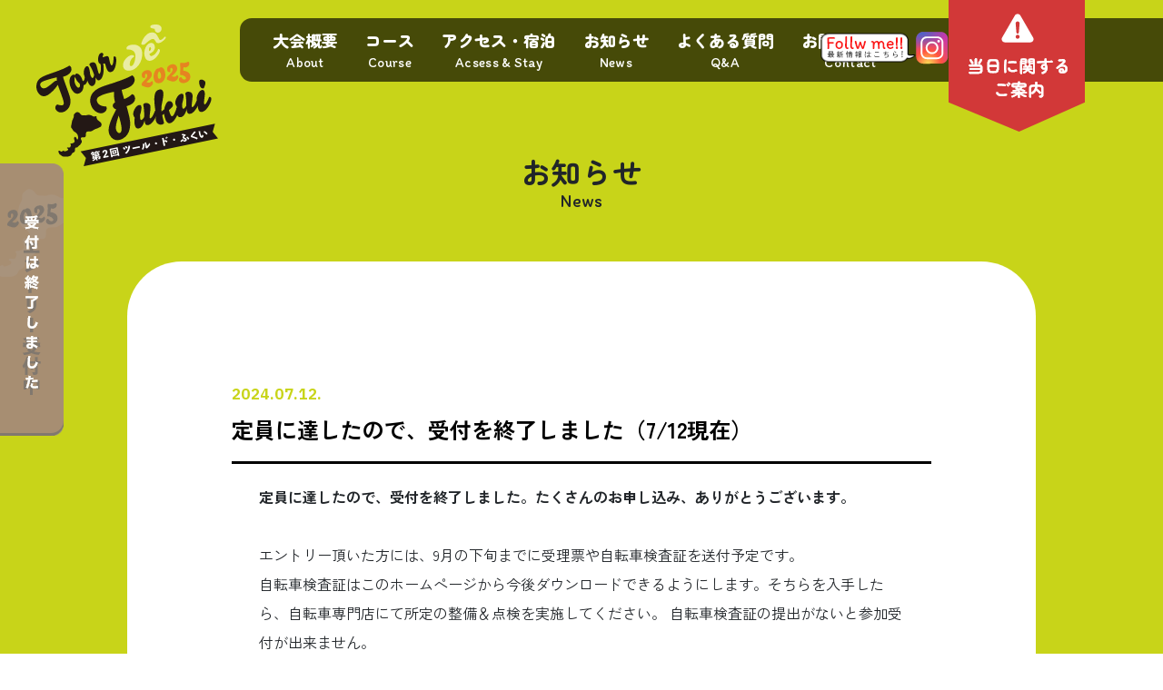

--- FILE ---
content_type: text/html; charset=UTF-8
request_url: https://tour-de-fukui.com/%E5%AE%9A%E5%93%A1%E3%81%AB%E9%81%94%E3%81%97%E3%81%BE%E3%81%97%E3%81%9F%E3%81%AE%E3%81%A7%E3%80%81%E5%8F%97%E4%BB%98%E3%82%92%E7%B5%82%E4%BA%86%E3%81%97%E3%81%BE%E3%81%97%E3%81%9F/
body_size: 9814
content:

<!DOCTYPE html>
<html lang="ja">
<!-- Google Tag Manager -->
<script>(function(w,d,s,l,i){w[l]=w[l]||[];w[l].push({'gtm.start':
new Date().getTime(),event:'gtm.js'});var f=d.getElementsByTagName(s)[0],
j=d.createElement(s),dl=l!='dataLayer'?'&l='+l:'';j.async=true;j.src=
'https://www.googletagmanager.com/gtm.js?id='+i+dl;f.parentNode.insertBefore(j,f);
})(window,document,'script','dataLayer','GTM-PHZXM4JX');</script>
<!-- End Google Tag Manager -->
	<head>
		<meta charset="utf-8">
		<meta http-equiv="X-UA-Compatible" content="IE=edge">
		<meta name="viewport" content="width=device-width, initial-scale=1">

		<meta name='robots' content='index, follow, max-image-preview:large, max-snippet:-1, max-video-preview:-1' />

	<!-- This site is optimized with the Yoast SEO plugin v22.1 - https://yoast.com/wordpress/plugins/seo/ -->
	<title>定員に達したので、受付を終了しました（7/12現在） - ツール・ド・ふくい｜山・海・里の大自然を感じる福井県の自転車ライドイベント</title>
	<link rel="canonical" href="https://tour-de-fukui.com/定員に達しましたので、受付を終了しました/" />
	<meta property="og:locale" content="ja_JP" />
	<meta property="og:type" content="article" />
	<meta property="og:title" content="定員に達したので、受付を終了しました（7/12現在） - ツール・ド・ふくい｜山・海・里の大自然を感じる福井県の自転車ライドイベント" />
	<meta property="og:description" content="定員に達したので、受付を終了しました。たくさんのお申し込み、ありがとうございます。 エントリー頂いた方には、9月の下旬までに受理票や自転車検査証を送付予定です。 自転車検査証はこのホームページから今後ダウンロードできるよ …" />
	<meta property="og:url" content="https://tour-de-fukui.com/定員に達しましたので、受付を終了しました/" />
	<meta property="og:site_name" content="ツール・ド・ふくい｜山・海・里の大自然を感じる福井県の自転車ライドイベント" />
	<meta property="article:published_time" content="2024-07-12T11:24:05+00:00" />
	<meta property="article:modified_time" content="2024-09-19T08:32:26+00:00" />
	<meta name="author" content="tfukui" />
	<meta name="twitter:card" content="summary_large_image" />
	<meta name="twitter:label1" content="執筆者" />
	<meta name="twitter:data1" content="tfukui" />
	<meta name="twitter:label2" content="推定読み取り時間" />
	<meta name="twitter:data2" content="1分" />
	<script type="application/ld+json" class="yoast-schema-graph">{"@context":"https://schema.org","@graph":[{"@type":"Article","@id":"https://tour-de-fukui.com/%e5%ae%9a%e5%93%a1%e3%81%ab%e9%81%94%e3%81%97%e3%81%be%e3%81%97%e3%81%9f%e3%81%ae%e3%81%a7%e3%80%81%e5%8f%97%e4%bb%98%e3%82%92%e7%b5%82%e4%ba%86%e3%81%97%e3%81%be%e3%81%97%e3%81%9f/#article","isPartOf":{"@id":"https://tour-de-fukui.com/%e5%ae%9a%e5%93%a1%e3%81%ab%e9%81%94%e3%81%97%e3%81%be%e3%81%97%e3%81%9f%e3%81%ae%e3%81%a7%e3%80%81%e5%8f%97%e4%bb%98%e3%82%92%e7%b5%82%e4%ba%86%e3%81%97%e3%81%be%e3%81%97%e3%81%9f/"},"author":{"name":"tfukui","@id":"https://tour-de-fukui.com/#/schema/person/d94fb97f617860afd08256d0fc4982a1"},"headline":"定員に達したので、受付を終了しました（7/12現在）","datePublished":"2024-07-12T11:24:05+00:00","dateModified":"2024-09-19T08:32:26+00:00","mainEntityOfPage":{"@id":"https://tour-de-fukui.com/%e5%ae%9a%e5%93%a1%e3%81%ab%e9%81%94%e3%81%97%e3%81%be%e3%81%97%e3%81%9f%e3%81%ae%e3%81%a7%e3%80%81%e5%8f%97%e4%bb%98%e3%82%92%e7%b5%82%e4%ba%86%e3%81%97%e3%81%be%e3%81%97%e3%81%9f/"},"wordCount":0,"commentCount":0,"publisher":{"@id":"https://tour-de-fukui.com/#organization"},"articleSection":["お知らせ"],"inLanguage":"ja","potentialAction":[{"@type":"CommentAction","name":"Comment","target":["https://tour-de-fukui.com/%e5%ae%9a%e5%93%a1%e3%81%ab%e9%81%94%e3%81%97%e3%81%be%e3%81%97%e3%81%9f%e3%81%ae%e3%81%a7%e3%80%81%e5%8f%97%e4%bb%98%e3%82%92%e7%b5%82%e4%ba%86%e3%81%97%e3%81%be%e3%81%97%e3%81%9f/#respond"]}]},{"@type":"WebPage","@id":"https://tour-de-fukui.com/%e5%ae%9a%e5%93%a1%e3%81%ab%e9%81%94%e3%81%97%e3%81%be%e3%81%97%e3%81%9f%e3%81%ae%e3%81%a7%e3%80%81%e5%8f%97%e4%bb%98%e3%82%92%e7%b5%82%e4%ba%86%e3%81%97%e3%81%be%e3%81%97%e3%81%9f/","url":"https://tour-de-fukui.com/%e5%ae%9a%e5%93%a1%e3%81%ab%e9%81%94%e3%81%97%e3%81%be%e3%81%97%e3%81%9f%e3%81%ae%e3%81%a7%e3%80%81%e5%8f%97%e4%bb%98%e3%82%92%e7%b5%82%e4%ba%86%e3%81%97%e3%81%be%e3%81%97%e3%81%9f/","name":"定員に達したので、受付を終了しました（7/12現在） - ツール・ド・ふくい｜山・海・里の大自然を感じる福井県の自転車ライドイベント","isPartOf":{"@id":"https://tour-de-fukui.com/#website"},"datePublished":"2024-07-12T11:24:05+00:00","dateModified":"2024-09-19T08:32:26+00:00","breadcrumb":{"@id":"https://tour-de-fukui.com/%e5%ae%9a%e5%93%a1%e3%81%ab%e9%81%94%e3%81%97%e3%81%be%e3%81%97%e3%81%9f%e3%81%ae%e3%81%a7%e3%80%81%e5%8f%97%e4%bb%98%e3%82%92%e7%b5%82%e4%ba%86%e3%81%97%e3%81%be%e3%81%97%e3%81%9f/#breadcrumb"},"inLanguage":"ja","potentialAction":[{"@type":"ReadAction","target":["https://tour-de-fukui.com/%e5%ae%9a%e5%93%a1%e3%81%ab%e9%81%94%e3%81%97%e3%81%be%e3%81%97%e3%81%9f%e3%81%ae%e3%81%a7%e3%80%81%e5%8f%97%e4%bb%98%e3%82%92%e7%b5%82%e4%ba%86%e3%81%97%e3%81%be%e3%81%97%e3%81%9f/"]}]},{"@type":"BreadcrumbList","@id":"https://tour-de-fukui.com/%e5%ae%9a%e5%93%a1%e3%81%ab%e9%81%94%e3%81%97%e3%81%be%e3%81%97%e3%81%9f%e3%81%ae%e3%81%a7%e3%80%81%e5%8f%97%e4%bb%98%e3%82%92%e7%b5%82%e4%ba%86%e3%81%97%e3%81%be%e3%81%97%e3%81%9f/#breadcrumb","itemListElement":[{"@type":"ListItem","position":1,"name":"ホーム","item":"https://tour-de-fukui.com/"},{"@type":"ListItem","position":2,"name":"定員に達したので、受付を終了しました（7/12現在）"}]},{"@type":"WebSite","@id":"https://tour-de-fukui.com/#website","url":"https://tour-de-fukui.com/","name":"ツールドふくい｜山・海・里の大自然を感じる福井県の自転車ライドイベント","description":"","publisher":{"@id":"https://tour-de-fukui.com/#organization"},"potentialAction":[{"@type":"SearchAction","target":{"@type":"EntryPoint","urlTemplate":"https://tour-de-fukui.com/?s={search_term_string}"},"query-input":"required name=search_term_string"}],"inLanguage":"ja"},{"@type":"Organization","@id":"https://tour-de-fukui.com/#organization","name":"ツールドふくい｜山・海・里の大自然を感じる福井県の自転車ライドイベント","url":"https://tour-de-fukui.com/","logo":{"@type":"ImageObject","inLanguage":"ja","@id":"https://tour-de-fukui.com/#/schema/logo/image/","url":"https://tour-de-fukui.com/main/wp-content/uploads/2024/02/cropped-fav.jpg","contentUrl":"https://tour-de-fukui.com/main/wp-content/uploads/2024/02/cropped-fav.jpg","width":512,"height":512,"caption":"ツールドふくい｜山・海・里の大自然を感じる福井県の自転車ライドイベント"},"image":{"@id":"https://tour-de-fukui.com/#/schema/logo/image/"}},{"@type":"Person","@id":"https://tour-de-fukui.com/#/schema/person/d94fb97f617860afd08256d0fc4982a1","name":"tfukui","image":{"@type":"ImageObject","inLanguage":"ja","@id":"https://tour-de-fukui.com/#/schema/person/image/","url":"https://secure.gravatar.com/avatar/e584197be29ce02e87bccc11b7fb0a655dbc974a4b63f4b81a8430f95f6e04c0?s=96&d=mm&r=g","contentUrl":"https://secure.gravatar.com/avatar/e584197be29ce02e87bccc11b7fb0a655dbc974a4b63f4b81a8430f95f6e04c0?s=96&d=mm&r=g","caption":"tfukui"},"url":"https://tour-de-fukui.com/author/tfukui/"}]}</script>
	<!-- / Yoast SEO plugin. -->


<link rel='dns-prefetch' href='//cdnjs.cloudflare.com' />
<link rel='dns-prefetch' href='//fonts.googleapis.com' />
<link rel="alternate" title="oEmbed (JSON)" type="application/json+oembed" href="https://tour-de-fukui.com/wp-json/oembed/1.0/embed?url=https%3A%2F%2Ftour-de-fukui.com%2F%25e5%25ae%259a%25e5%2593%25a1%25e3%2581%25ab%25e9%2581%2594%25e3%2581%2597%25e3%2581%25be%25e3%2581%2597%25e3%2581%259f%25e3%2581%25ae%25e3%2581%25a7%25e3%2580%2581%25e5%258f%2597%25e4%25bb%2598%25e3%2582%2592%25e7%25b5%2582%25e4%25ba%2586%25e3%2581%2597%25e3%2581%25be%25e3%2581%2597%25e3%2581%259f%2F" />
<link rel="alternate" title="oEmbed (XML)" type="text/xml+oembed" href="https://tour-de-fukui.com/wp-json/oembed/1.0/embed?url=https%3A%2F%2Ftour-de-fukui.com%2F%25e5%25ae%259a%25e5%2593%25a1%25e3%2581%25ab%25e9%2581%2594%25e3%2581%2597%25e3%2581%25be%25e3%2581%2597%25e3%2581%259f%25e3%2581%25ae%25e3%2581%25a7%25e3%2580%2581%25e5%258f%2597%25e4%25bb%2598%25e3%2582%2592%25e7%25b5%2582%25e4%25ba%2586%25e3%2581%2597%25e3%2581%25be%25e3%2581%2597%25e3%2581%259f%2F&#038;format=xml" />
<style id='wp-img-auto-sizes-contain-inline-css' type='text/css'>
img:is([sizes=auto i],[sizes^="auto," i]){contain-intrinsic-size:3000px 1500px}
/*# sourceURL=wp-img-auto-sizes-contain-inline-css */
</style>
<style id='wp-emoji-styles-inline-css' type='text/css'>

	img.wp-smiley, img.emoji {
		display: inline !important;
		border: none !important;
		box-shadow: none !important;
		height: 1em !important;
		width: 1em !important;
		margin: 0 0.07em !important;
		vertical-align: -0.1em !important;
		background: none !important;
		padding: 0 !important;
	}
/*# sourceURL=wp-emoji-styles-inline-css */
</style>
<style id='wp-block-library-inline-css' type='text/css'>
:root{--wp-block-synced-color:#7a00df;--wp-block-synced-color--rgb:122,0,223;--wp-bound-block-color:var(--wp-block-synced-color);--wp-editor-canvas-background:#ddd;--wp-admin-theme-color:#007cba;--wp-admin-theme-color--rgb:0,124,186;--wp-admin-theme-color-darker-10:#006ba1;--wp-admin-theme-color-darker-10--rgb:0,107,160.5;--wp-admin-theme-color-darker-20:#005a87;--wp-admin-theme-color-darker-20--rgb:0,90,135;--wp-admin-border-width-focus:2px}@media (min-resolution:192dpi){:root{--wp-admin-border-width-focus:1.5px}}.wp-element-button{cursor:pointer}:root .has-very-light-gray-background-color{background-color:#eee}:root .has-very-dark-gray-background-color{background-color:#313131}:root .has-very-light-gray-color{color:#eee}:root .has-very-dark-gray-color{color:#313131}:root .has-vivid-green-cyan-to-vivid-cyan-blue-gradient-background{background:linear-gradient(135deg,#00d084,#0693e3)}:root .has-purple-crush-gradient-background{background:linear-gradient(135deg,#34e2e4,#4721fb 50%,#ab1dfe)}:root .has-hazy-dawn-gradient-background{background:linear-gradient(135deg,#faaca8,#dad0ec)}:root .has-subdued-olive-gradient-background{background:linear-gradient(135deg,#fafae1,#67a671)}:root .has-atomic-cream-gradient-background{background:linear-gradient(135deg,#fdd79a,#004a59)}:root .has-nightshade-gradient-background{background:linear-gradient(135deg,#330968,#31cdcf)}:root .has-midnight-gradient-background{background:linear-gradient(135deg,#020381,#2874fc)}:root{--wp--preset--font-size--normal:16px;--wp--preset--font-size--huge:42px}.has-regular-font-size{font-size:1em}.has-larger-font-size{font-size:2.625em}.has-normal-font-size{font-size:var(--wp--preset--font-size--normal)}.has-huge-font-size{font-size:var(--wp--preset--font-size--huge)}.has-text-align-center{text-align:center}.has-text-align-left{text-align:left}.has-text-align-right{text-align:right}.has-fit-text{white-space:nowrap!important}#end-resizable-editor-section{display:none}.aligncenter{clear:both}.items-justified-left{justify-content:flex-start}.items-justified-center{justify-content:center}.items-justified-right{justify-content:flex-end}.items-justified-space-between{justify-content:space-between}.screen-reader-text{border:0;clip-path:inset(50%);height:1px;margin:-1px;overflow:hidden;padding:0;position:absolute;width:1px;word-wrap:normal!important}.screen-reader-text:focus{background-color:#ddd;clip-path:none;color:#444;display:block;font-size:1em;height:auto;left:5px;line-height:normal;padding:15px 23px 14px;text-decoration:none;top:5px;width:auto;z-index:100000}html :where(.has-border-color){border-style:solid}html :where([style*=border-top-color]){border-top-style:solid}html :where([style*=border-right-color]){border-right-style:solid}html :where([style*=border-bottom-color]){border-bottom-style:solid}html :where([style*=border-left-color]){border-left-style:solid}html :where([style*=border-width]){border-style:solid}html :where([style*=border-top-width]){border-top-style:solid}html :where([style*=border-right-width]){border-right-style:solid}html :where([style*=border-bottom-width]){border-bottom-style:solid}html :where([style*=border-left-width]){border-left-style:solid}html :where(img[class*=wp-image-]){height:auto;max-width:100%}:where(figure){margin:0 0 1em}html :where(.is-position-sticky){--wp-admin--admin-bar--position-offset:var(--wp-admin--admin-bar--height,0px)}@media screen and (max-width:600px){html :where(.is-position-sticky){--wp-admin--admin-bar--position-offset:0px}}

/*# sourceURL=wp-block-library-inline-css */
</style><style id='global-styles-inline-css' type='text/css'>
:root{--wp--preset--aspect-ratio--square: 1;--wp--preset--aspect-ratio--4-3: 4/3;--wp--preset--aspect-ratio--3-4: 3/4;--wp--preset--aspect-ratio--3-2: 3/2;--wp--preset--aspect-ratio--2-3: 2/3;--wp--preset--aspect-ratio--16-9: 16/9;--wp--preset--aspect-ratio--9-16: 9/16;--wp--preset--color--black: #000000;--wp--preset--color--cyan-bluish-gray: #abb8c3;--wp--preset--color--white: #ffffff;--wp--preset--color--pale-pink: #f78da7;--wp--preset--color--vivid-red: #cf2e2e;--wp--preset--color--luminous-vivid-orange: #ff6900;--wp--preset--color--luminous-vivid-amber: #fcb900;--wp--preset--color--light-green-cyan: #7bdcb5;--wp--preset--color--vivid-green-cyan: #00d084;--wp--preset--color--pale-cyan-blue: #8ed1fc;--wp--preset--color--vivid-cyan-blue: #0693e3;--wp--preset--color--vivid-purple: #9b51e0;--wp--preset--gradient--vivid-cyan-blue-to-vivid-purple: linear-gradient(135deg,rgb(6,147,227) 0%,rgb(155,81,224) 100%);--wp--preset--gradient--light-green-cyan-to-vivid-green-cyan: linear-gradient(135deg,rgb(122,220,180) 0%,rgb(0,208,130) 100%);--wp--preset--gradient--luminous-vivid-amber-to-luminous-vivid-orange: linear-gradient(135deg,rgb(252,185,0) 0%,rgb(255,105,0) 100%);--wp--preset--gradient--luminous-vivid-orange-to-vivid-red: linear-gradient(135deg,rgb(255,105,0) 0%,rgb(207,46,46) 100%);--wp--preset--gradient--very-light-gray-to-cyan-bluish-gray: linear-gradient(135deg,rgb(238,238,238) 0%,rgb(169,184,195) 100%);--wp--preset--gradient--cool-to-warm-spectrum: linear-gradient(135deg,rgb(74,234,220) 0%,rgb(151,120,209) 20%,rgb(207,42,186) 40%,rgb(238,44,130) 60%,rgb(251,105,98) 80%,rgb(254,248,76) 100%);--wp--preset--gradient--blush-light-purple: linear-gradient(135deg,rgb(255,206,236) 0%,rgb(152,150,240) 100%);--wp--preset--gradient--blush-bordeaux: linear-gradient(135deg,rgb(254,205,165) 0%,rgb(254,45,45) 50%,rgb(107,0,62) 100%);--wp--preset--gradient--luminous-dusk: linear-gradient(135deg,rgb(255,203,112) 0%,rgb(199,81,192) 50%,rgb(65,88,208) 100%);--wp--preset--gradient--pale-ocean: linear-gradient(135deg,rgb(255,245,203) 0%,rgb(182,227,212) 50%,rgb(51,167,181) 100%);--wp--preset--gradient--electric-grass: linear-gradient(135deg,rgb(202,248,128) 0%,rgb(113,206,126) 100%);--wp--preset--gradient--midnight: linear-gradient(135deg,rgb(2,3,129) 0%,rgb(40,116,252) 100%);--wp--preset--font-size--small: 13px;--wp--preset--font-size--medium: 20px;--wp--preset--font-size--large: 36px;--wp--preset--font-size--x-large: 42px;--wp--preset--spacing--20: 0.44rem;--wp--preset--spacing--30: 0.67rem;--wp--preset--spacing--40: 1rem;--wp--preset--spacing--50: 1.5rem;--wp--preset--spacing--60: 2.25rem;--wp--preset--spacing--70: 3.38rem;--wp--preset--spacing--80: 5.06rem;--wp--preset--shadow--natural: 6px 6px 9px rgba(0, 0, 0, 0.2);--wp--preset--shadow--deep: 12px 12px 50px rgba(0, 0, 0, 0.4);--wp--preset--shadow--sharp: 6px 6px 0px rgba(0, 0, 0, 0.2);--wp--preset--shadow--outlined: 6px 6px 0px -3px rgb(255, 255, 255), 6px 6px rgb(0, 0, 0);--wp--preset--shadow--crisp: 6px 6px 0px rgb(0, 0, 0);}:where(.is-layout-flex){gap: 0.5em;}:where(.is-layout-grid){gap: 0.5em;}body .is-layout-flex{display: flex;}.is-layout-flex{flex-wrap: wrap;align-items: center;}.is-layout-flex > :is(*, div){margin: 0;}body .is-layout-grid{display: grid;}.is-layout-grid > :is(*, div){margin: 0;}:where(.wp-block-columns.is-layout-flex){gap: 2em;}:where(.wp-block-columns.is-layout-grid){gap: 2em;}:where(.wp-block-post-template.is-layout-flex){gap: 1.25em;}:where(.wp-block-post-template.is-layout-grid){gap: 1.25em;}.has-black-color{color: var(--wp--preset--color--black) !important;}.has-cyan-bluish-gray-color{color: var(--wp--preset--color--cyan-bluish-gray) !important;}.has-white-color{color: var(--wp--preset--color--white) !important;}.has-pale-pink-color{color: var(--wp--preset--color--pale-pink) !important;}.has-vivid-red-color{color: var(--wp--preset--color--vivid-red) !important;}.has-luminous-vivid-orange-color{color: var(--wp--preset--color--luminous-vivid-orange) !important;}.has-luminous-vivid-amber-color{color: var(--wp--preset--color--luminous-vivid-amber) !important;}.has-light-green-cyan-color{color: var(--wp--preset--color--light-green-cyan) !important;}.has-vivid-green-cyan-color{color: var(--wp--preset--color--vivid-green-cyan) !important;}.has-pale-cyan-blue-color{color: var(--wp--preset--color--pale-cyan-blue) !important;}.has-vivid-cyan-blue-color{color: var(--wp--preset--color--vivid-cyan-blue) !important;}.has-vivid-purple-color{color: var(--wp--preset--color--vivid-purple) !important;}.has-black-background-color{background-color: var(--wp--preset--color--black) !important;}.has-cyan-bluish-gray-background-color{background-color: var(--wp--preset--color--cyan-bluish-gray) !important;}.has-white-background-color{background-color: var(--wp--preset--color--white) !important;}.has-pale-pink-background-color{background-color: var(--wp--preset--color--pale-pink) !important;}.has-vivid-red-background-color{background-color: var(--wp--preset--color--vivid-red) !important;}.has-luminous-vivid-orange-background-color{background-color: var(--wp--preset--color--luminous-vivid-orange) !important;}.has-luminous-vivid-amber-background-color{background-color: var(--wp--preset--color--luminous-vivid-amber) !important;}.has-light-green-cyan-background-color{background-color: var(--wp--preset--color--light-green-cyan) !important;}.has-vivid-green-cyan-background-color{background-color: var(--wp--preset--color--vivid-green-cyan) !important;}.has-pale-cyan-blue-background-color{background-color: var(--wp--preset--color--pale-cyan-blue) !important;}.has-vivid-cyan-blue-background-color{background-color: var(--wp--preset--color--vivid-cyan-blue) !important;}.has-vivid-purple-background-color{background-color: var(--wp--preset--color--vivid-purple) !important;}.has-black-border-color{border-color: var(--wp--preset--color--black) !important;}.has-cyan-bluish-gray-border-color{border-color: var(--wp--preset--color--cyan-bluish-gray) !important;}.has-white-border-color{border-color: var(--wp--preset--color--white) !important;}.has-pale-pink-border-color{border-color: var(--wp--preset--color--pale-pink) !important;}.has-vivid-red-border-color{border-color: var(--wp--preset--color--vivid-red) !important;}.has-luminous-vivid-orange-border-color{border-color: var(--wp--preset--color--luminous-vivid-orange) !important;}.has-luminous-vivid-amber-border-color{border-color: var(--wp--preset--color--luminous-vivid-amber) !important;}.has-light-green-cyan-border-color{border-color: var(--wp--preset--color--light-green-cyan) !important;}.has-vivid-green-cyan-border-color{border-color: var(--wp--preset--color--vivid-green-cyan) !important;}.has-pale-cyan-blue-border-color{border-color: var(--wp--preset--color--pale-cyan-blue) !important;}.has-vivid-cyan-blue-border-color{border-color: var(--wp--preset--color--vivid-cyan-blue) !important;}.has-vivid-purple-border-color{border-color: var(--wp--preset--color--vivid-purple) !important;}.has-vivid-cyan-blue-to-vivid-purple-gradient-background{background: var(--wp--preset--gradient--vivid-cyan-blue-to-vivid-purple) !important;}.has-light-green-cyan-to-vivid-green-cyan-gradient-background{background: var(--wp--preset--gradient--light-green-cyan-to-vivid-green-cyan) !important;}.has-luminous-vivid-amber-to-luminous-vivid-orange-gradient-background{background: var(--wp--preset--gradient--luminous-vivid-amber-to-luminous-vivid-orange) !important;}.has-luminous-vivid-orange-to-vivid-red-gradient-background{background: var(--wp--preset--gradient--luminous-vivid-orange-to-vivid-red) !important;}.has-very-light-gray-to-cyan-bluish-gray-gradient-background{background: var(--wp--preset--gradient--very-light-gray-to-cyan-bluish-gray) !important;}.has-cool-to-warm-spectrum-gradient-background{background: var(--wp--preset--gradient--cool-to-warm-spectrum) !important;}.has-blush-light-purple-gradient-background{background: var(--wp--preset--gradient--blush-light-purple) !important;}.has-blush-bordeaux-gradient-background{background: var(--wp--preset--gradient--blush-bordeaux) !important;}.has-luminous-dusk-gradient-background{background: var(--wp--preset--gradient--luminous-dusk) !important;}.has-pale-ocean-gradient-background{background: var(--wp--preset--gradient--pale-ocean) !important;}.has-electric-grass-gradient-background{background: var(--wp--preset--gradient--electric-grass) !important;}.has-midnight-gradient-background{background: var(--wp--preset--gradient--midnight) !important;}.has-small-font-size{font-size: var(--wp--preset--font-size--small) !important;}.has-medium-font-size{font-size: var(--wp--preset--font-size--medium) !important;}.has-large-font-size{font-size: var(--wp--preset--font-size--large) !important;}.has-x-large-font-size{font-size: var(--wp--preset--font-size--x-large) !important;}
/*# sourceURL=global-styles-inline-css */
</style>

<style id='classic-theme-styles-inline-css' type='text/css'>
/*! This file is auto-generated */
.wp-block-button__link{color:#fff;background-color:#32373c;border-radius:9999px;box-shadow:none;text-decoration:none;padding:calc(.667em + 2px) calc(1.333em + 2px);font-size:1.125em}.wp-block-file__button{background:#32373c;color:#fff;text-decoration:none}
/*# sourceURL=/wp-includes/css/classic-themes.min.css */
</style>
<link rel='stylesheet' id='bootstrap-css-css' href='https://tour-de-fukui.com/main/wp-content/themes/tourdefukui/assets/scripts/bootstrap/bootstrap-4.4.1.css?ver=4.4.1' type='text/css' media='all' />
<link rel='stylesheet' id='all-import-css-css' href='https://tour-de-fukui.com/main/wp-content/themes/tourdefukui/assets/css/import.css?ver=1.0.0' type='text/css' media='all' />
<link rel='stylesheet' id='my-googlefonts-css' href='//fonts.googleapis.com/css2?family=IBM+Plex+Sans+JP:wght@700&#038;family=Inter:wght@100..900&#038;family=Itim&#038;family=Zen+Kaku+Gothic+Antique:wght@400;500;700;900&#038;family=Zen+Kaku+Gothic+New:wght@400;700&#038;family=Zen+Maru+Gothic:wght@400;500;700;900&#038;display=swap' type='text/css' media='all' />
<script type="text/javascript" src="https://tour-de-fukui.com/main/wp-includes/js/jquery/jquery.min.js?ver=3.7.1" id="jquery-core-js"></script>
<script type="text/javascript" src="https://tour-de-fukui.com/main/wp-includes/js/jquery/jquery-migrate.min.js?ver=3.4.1" id="jquery-migrate-js"></script>
<link rel="https://api.w.org/" href="https://tour-de-fukui.com/wp-json/" /><link rel="alternate" title="JSON" type="application/json" href="https://tour-de-fukui.com/wp-json/wp/v2/posts/273" /><link rel='shortlink' href='https://tour-de-fukui.com/?p=273' />
<link rel="icon" href="https://tour-de-fukui.com/main/wp-content/uploads/2024/02/cropped-fav-32x32.jpg" sizes="32x32" />
<link rel="icon" href="https://tour-de-fukui.com/main/wp-content/uploads/2024/02/cropped-fav-192x192.jpg" sizes="192x192" />
<link rel="apple-touch-icon" href="https://tour-de-fukui.com/main/wp-content/uploads/2024/02/cropped-fav-180x180.jpg" />
<meta name="msapplication-TileImage" content="https://tour-de-fukui.com/main/wp-content/uploads/2024/02/cropped-fav-270x270.jpg" />

		<!-- InstanceBeginEditable name="head" -->
		<!-- InstanceEndEditable -->
		<!-- InstanceParam name="pagetitle" type="text" value="" -->
		<!-- InstanceParam name="BodyID" type="text" value="index" -->
		<!-- InstanceParam name="ArticleID" type="text" value="article" -->

		<!-- Google Analytics はこの辺に -->

	</head>

	<body id="next">
		<!-- Google Tag Manager (noscript) -->
<noscript><iframe src="https://www.googletagmanager.com/ns.html?id=GTM-PHZXM4JX"
height="0" width="0" style="display:none;visibility:hidden"></iframe></noscript>
<!-- End Google Tag Manager (noscript) -->
		<!-- HEADER // -->
		<header>

		<div id="live-header-wrap">
      <!--上部-->
      <div id="live-nav-top">
        <p id="live-left-logo">
          <a href="https://tour-de-fukui.com/">
            <img src="https://tour-de-fukui.com/main/wp-content/themes/tourdefukui/assets/images/skin/logo_header.svg" alt="ツールドふくい">
          </a>
        </p>
        <!-- PC navi -->
        <ul id="live-pc-nav">
          <li>
            <a href="https://tour-de-fukui.com/about/">
              <span>大会概要</span>
              <span>About</span>
            </a>
          </li>
          
          <li>
            <a href="https://tour-de-fukui.com/course/">
              <span>コース</span>
              <span>Course</span>
            </a>
          </li>
          <li>
            <a href="https://tour-de-fukui.com/access/">
              <span>アクセス・宿泊</span>
              <span>Acsess &amp; Stay</span>
            </a>
          </li>
          <li>
            <a href="https://tour-de-fukui.com/category/all_news/">
              <span>お知らせ</span>
              <span>News</span>
            </a>
          </li>
          <li>
            <a href="https://tour-de-fukui.com/faqs_cate/all_faqs/">
              <span>よくある質問</span>
              <span>Q&amp;A</span>
            </a>
          </li>
          <li>
            <a href="https://tour-de-fukui.com/contact/">
              <span>お問い合わせ</span>
              <span>Contact</span>
            </a>
          </li>
        </ul>
        <!-- PC navi -->
        <!--hambuurger btn-->
        <!--<div id="live-tel-btn">
          <a href="">
            <span><img src="../images/skin/icon_tel.svg" alt=""></span>
            <span>お問合せ</span>
          </a>
        </div>-->
        <!--hambuurger btn-->
        <!--notice btn-->
         <div class="live-notice0-btnwhole">
 <div id="live-notice0-btn">
          <a href="https://www.instagram.com/tour.de.fukui/" target="_blank">
            <img src="https://tour-de-fukui.com/main/wp-content/themes/tourdefukui/assets/images/skin/follow_instagram.png" alt="">
            <img src="https://tour-de-fukui.com/main/wp-content/themes/tourdefukui/assets/images/skin/follow_instagram_sp.png" alt="">
          </a>
        </div>
        <!--<div id="live-notice-btn">
          <a href="https://tour-de-fukui.com/volunteer-staff2025/">
            <img src="https://tour-de-fukui.com/main/wp-content/themes/tourdefukui/assets/images/skin/btn_volunteer.png" alt="">
            <img src="https://tour-de-fukui.com/main/wp-content/themes/tourdefukui/assets/images/skin/btn_volunteer_sp.png" alt="">
          </a>
        </div>-->
        <div id="live-notice-btn">
          <a href="https://tour-de-fukui.com/main/wp-content/themes/tourdefukui/assets/images/about/guide_2025.pdf" target="_blank">
            <img src="https://tour-de-fukui.com/main/wp-content/themes/tourdefukui/assets/images/skin/btn_guide.png" alt="">
            <img src="https://tour-de-fukui.com/main/wp-content/themes/tourdefukui/assets/images/skin/btn_guide_sp.png" alt="">
          </a>
        </div>

</div>
        <!--notice btn-->
        <!--hambuurger btn-->
       <div id="live-ham-btn">
          <span><img src="https://tour-de-fukui.com/main/wp-content/themes/tourdefukui/assets/images/skin/icon_btn_ham.svg" alt=""></span>
        </div>
        <!--hambuurger btn-->
      </div>
      <!--上部-->
      
      </div><!--live-header-wrap-->
      <!--/////////////-->     

        <!--hambuurger wrap // click-->
        <div id="live-ham-main">
         <div class="live-ham-wrap">
            <nav>
              <!--flex//項目が増えたら調整必要-->
              <div id="g-nav-list"><!--ナビの数が増えた場合縦スクロールするためのdiv-->
                <div class="live-ham01">
                  <ul>
                    <li class="ham-single">
                      <a href="https://tour-de-fukui.com/about/">
                        <span>大会概要</span>
                      </a>
                    </li>
                    <li class="ham-parent">
                      <a href="https://tour-de-fukui.com/course/">
                        <span>コース</span>
                      </a>
                    </li>
                    <li class="ham-child no1">
                      <a href="https://tour-de-fukui.com/course/#cont01">
                        <span>ロング 190km</span>
                      </a>
                    </li>
                   <li class="ham-child no2">
                      <a href="https://tour-de-fukui.com/course/#cont02">
                        <span>ミドル 160km</span>
                      </a>
                    </li>
                   <li class="ham-child no3 child-last">
                      <a href="https://tour-de-fukui.com/course/#cont03">
                        <span>ショート 100km</span>
                      </a>
                    </li>
                   <li class="ham-single">
                      <a href="https://tour-de-fukui.com/access/">
                        <span>アクセス・宿泊</span>
                      </a>
                    </li>
                    <li class="ham-parent">
                      <a href="https://tour-de-fukui.com/category/all_news/">
                        <span>お知らせ</span>
                      </a>
                    </li>
                   <li class="ham-child no4 child-last">
                      <a href="https://tour-de-fukui.com/category/all_news/">
                        <span>お知らせ一覧</span>
                      </a>
                    </li>
                   <li class="ham-single">
                      <a href="https://tour-de-fukui.com/faqs_cate/all_faqs/">
                        <span>よくある質問</span>
                      </a>
                    </li>
                   <li class="ham-single">
                      <a href="https://tour-de-fukui.com/contact/">
                        <span>お問い合わせ</span>
                      </a>
                    </li>
                  </ul>
                </div><!--live-ham01-->
                <!--<div class="live-link-wrap">
                  <ul>
                    <li>
                      <a href="" target="_blank">
                        <img src="https://tour-de-fukui.com/main/wp-content/themes/tourdefukui/assets/images/skin/icon_ham_x.svg" alt="">
                      </a>
                    </li>
                    <li>
                      <a href="" target="_blank">
                        <img src="https://tour-de-fukui.com/main/wp-content/themes/tourdefukui/assets/images/skin/icon_ham_instagram.svg" alt="">
                      </a>
                    </li>
                  </ul>
                </div>-->
             </div><!--innerスクロール用-->
            </nav>
            <div class="live-ham-logo">
              <a href="https://tour-de-fukui.com/">
                <img src="https://tour-de-fukui.com/main/wp-content/themes/tourdefukui/assets/images/skin/logo_ham.svg" alt="">
              </a>
           </div>
          </div>
        </div><!--live-ham-wrap-->
        <!--hambuurger wrap-->
		</header>

    <!--左固定ボタン-->
    <div class="live-btn-left-fixed pc">
          <!-- ジャンプ非表示
           <a href="https://www.sportsentry.ne.jp/event/t/99573" target="_blank">-->
            <img src="https://tour-de-fukui.com/main/wp-content/themes/tourdefukui/assets/images/skin/btn_entry_left.png" alt="">
            <!-- PCホバー非表示
             <img src="https://tour-de-fukui.com/main/wp-content/themes/tourdefukui/assets/images/skin/btn_entry_left_hover.png" alt="">-->
          </a>
        </div>
        <div class="live-btn-left-fixed sp">
        <!-- ジャンプ非表示
         <a href="https://www.sportsentry.ne.jp/event/t/99573" target="_blank">-->
            <img src="https://tour-de-fukui.com/main/wp-content/themes/tourdefukui/assets/images/skin/btn_entry_left_sp.png" alt="">
            <!-- スマホホバー非表示
             <img src="https://tour-de-fukui.com/main/wp-content/themes/tourdefukui/assets/images/skin/btn_entry_left_hover_sp.png" alt="">-->
          </a>
        </div>
        <!--左固定ボタン--><!-- CONTENTS // -->
<main>
	<article id="single">
		<!-- InstanceBeginEditable name="Contents" -->
		<section id="next-hdg" class="first-v">
          <div class="live-cont-wrap">
            <h1>
              <span>お知らせ</span>
              <span>News</span>
            </h1>
          </div>
        </section>

		<section id="cont01" class="live-style02">
          <div class="live-cont-wrap">
        <!--記事一覧-->
        <div class="live-article-arch-wrap live-single-wrap">
          <!--記事本文-->
           <div class="live-article-content">
						 <div class="live-article-info">
               <p>2024.07.12.</p><!--日付-->
              </div>
             <h2 class="live-heading-singletitle">定員に達したので、受付を終了しました（7/12現在）</h2>
             
             <div class="live-article-txt">
			 <p><strong>定員に達したので、受付を終了しました。たくさんのお申し込み、ありがとうございます。</strong></p>
<br />
<p>エントリー頂いた方には、9月の下旬までに受理票や自転車検査証を送付予定です。
<br />
自転車検査証はこのホームページから今後ダウンロードできるようにします。そちらを入手したら、自転車専門店にて所定の整備＆点検を実施してください。
自転車検査証の提出がないと参加受付が出来ません。
<br />
大会当日の故障や事故を未然に防ぎ、安全で楽しいロングライドになるよう、ご協力をお願いいたします。</p>             </div>
             <div class="live-article-btn">
				<p class="live-btn-single-pre"><a href="https://tour-de-fukui.com/%e3%82%a8%e3%83%b3%e3%83%88%e3%83%aa%e3%83%bc%e3%81%ae%e5%ae%9a%e5%93%a1%e3%81%be%e3%81%a7%e6%ae%8b%e3%82%8a%e3%82%8f%e3%81%9a%e3%81%8b%e3%81%a8%e3%81%aa%e3%81%a3%e3%81%a6%e3%81%8d%e3%81%be%e3%81%97/" rel="prev">前へ</a></p>
				<p class="live-btn-single-list"><a href="https://tour-de-fukui.com/category/all_news/">一覧へ</a></p>
				<p class="live-btn-single-nxt"><a href="https://tour-de-fukui.com/%e8%87%aa%e8%bb%a2%e8%bb%8a%e6%a4%9c%e6%9f%bb%e8%a8%bc%e3%82%92%e3%82%a2%e3%83%83%e3%83%97%e3%81%97%e3%81%be%e3%81%97%e3%81%9f%ef%bc%888-7/" rel="next">次へ</a></p>
             </div>
           </div>
          <!--記事本文-->
        </div><!--live-article-arch-wrap-->
        <!--記事一覧-->
    </div>
    </section>

		<!-- InstanceEndEditable -->
	</article>
</main>
<!-- // CONTENTS -->
		<!-- FOOTER // -->
		<footer>
    <div id="live-footer-wrap">
        <div id="live-footer-wrap-inner">
          <!--左-->
          <div class="live-left">
            <!--ロゴ-->
            <div id="live-footer-logo">
              <p>
                <a href="https://tour-de-fukui.com/">
                  <img src="https://tour-de-fukui.com/main/wp-content/themes/tourdefukui/assets/images/skin/logo_footer.svg" alt="ツールドふくい">
                </a>
              </p>
              <p>ツール・ド・ふくい事務局</p>
            </div>
          </div>
          <!--中央-->
          <div class="live-middle">
            <ul>
              <li>
                <a href="https://tour-de-fukui.com/about/">大会概要</a>
              </li>
              <!--<li>
                <a href="">エントリー</a>
              </li>-->
              <li>
                <a href="https://tour-de-fukui.com/course/">コース</a>
              </li>
              <li>
                <a href="https://tour-de-fukui.com/access/">アクセス・宿泊</a>
              </li>
            </ul>
            <ul>
              <li>
                <a href="https://tour-de-fukui.com/category/all_news/">お知らせ</a>
              </li>
              <li>
                <a href="https://tour-de-fukui.com/contact/">お問い合わせ</a>
              </li>
              <!-- <li>
                <a href="https://tour-de-fukui.com/legal-notice/">特定商取引法に基づく表記</a>
              </li> -->
            </ul>
          </div>
          <!--右-->
          <div class="live-right">
            <div id="live-copyright">
              <p>&copy;Tour de Fukui</p>
            </div>
          </div>
        </div>
      </div>
		</footer>
		<!-- // FOOTER -->

		<script type="speculationrules">
{"prefetch":[{"source":"document","where":{"and":[{"href_matches":"/*"},{"not":{"href_matches":["/main/wp-*.php","/main/wp-admin/*","/main/wp-content/uploads/*","/main/wp-content/*","/main/wp-content/plugins/*","/main/wp-content/themes/tourdefukui/*","/*\\?(.+)"]}},{"not":{"selector_matches":"a[rel~=\"nofollow\"]"}},{"not":{"selector_matches":".no-prefetch, .no-prefetch a"}}]},"eagerness":"conservative"}]}
</script>
<script type="text/javascript" src="//cdnjs.cloudflare.com/ajax/libs/popper.js/1.14.3/umd/popper.min.js?ver=1.14.3" id="popper-js"></script>
<script type="text/javascript" src="https://tour-de-fukui.com/main/wp-content/themes/tourdefukui/assets/scripts/bootstrap/bootstrap-4.4.1.js?ver=4.4.1" id="bootstrap-js"></script>
<script type="text/javascript" src="https://tour-de-fukui.com/main/wp-content/themes/tourdefukui/assets/scripts/accordion_toggle.js?ver=1.0.0" id="accordion_toggle-js"></script>
<script type="text/javascript" src="https://tour-de-fukui.com/main/wp-content/themes/tourdefukui/assets/scripts/additional.js?ver=1.0.0" id="additional-js"></script>
<script id="wp-emoji-settings" type="application/json">
{"baseUrl":"https://s.w.org/images/core/emoji/17.0.2/72x72/","ext":".png","svgUrl":"https://s.w.org/images/core/emoji/17.0.2/svg/","svgExt":".svg","source":{"concatemoji":"https://tour-de-fukui.com/main/wp-includes/js/wp-emoji-release.min.js?ver=6.9"}}
</script>
<script type="module">
/* <![CDATA[ */
/*! This file is auto-generated */
const a=JSON.parse(document.getElementById("wp-emoji-settings").textContent),o=(window._wpemojiSettings=a,"wpEmojiSettingsSupports"),s=["flag","emoji"];function i(e){try{var t={supportTests:e,timestamp:(new Date).valueOf()};sessionStorage.setItem(o,JSON.stringify(t))}catch(e){}}function c(e,t,n){e.clearRect(0,0,e.canvas.width,e.canvas.height),e.fillText(t,0,0);t=new Uint32Array(e.getImageData(0,0,e.canvas.width,e.canvas.height).data);e.clearRect(0,0,e.canvas.width,e.canvas.height),e.fillText(n,0,0);const a=new Uint32Array(e.getImageData(0,0,e.canvas.width,e.canvas.height).data);return t.every((e,t)=>e===a[t])}function p(e,t){e.clearRect(0,0,e.canvas.width,e.canvas.height),e.fillText(t,0,0);var n=e.getImageData(16,16,1,1);for(let e=0;e<n.data.length;e++)if(0!==n.data[e])return!1;return!0}function u(e,t,n,a){switch(t){case"flag":return n(e,"\ud83c\udff3\ufe0f\u200d\u26a7\ufe0f","\ud83c\udff3\ufe0f\u200b\u26a7\ufe0f")?!1:!n(e,"\ud83c\udde8\ud83c\uddf6","\ud83c\udde8\u200b\ud83c\uddf6")&&!n(e,"\ud83c\udff4\udb40\udc67\udb40\udc62\udb40\udc65\udb40\udc6e\udb40\udc67\udb40\udc7f","\ud83c\udff4\u200b\udb40\udc67\u200b\udb40\udc62\u200b\udb40\udc65\u200b\udb40\udc6e\u200b\udb40\udc67\u200b\udb40\udc7f");case"emoji":return!a(e,"\ud83e\u1fac8")}return!1}function f(e,t,n,a){let r;const o=(r="undefined"!=typeof WorkerGlobalScope&&self instanceof WorkerGlobalScope?new OffscreenCanvas(300,150):document.createElement("canvas")).getContext("2d",{willReadFrequently:!0}),s=(o.textBaseline="top",o.font="600 32px Arial",{});return e.forEach(e=>{s[e]=t(o,e,n,a)}),s}function r(e){var t=document.createElement("script");t.src=e,t.defer=!0,document.head.appendChild(t)}a.supports={everything:!0,everythingExceptFlag:!0},new Promise(t=>{let n=function(){try{var e=JSON.parse(sessionStorage.getItem(o));if("object"==typeof e&&"number"==typeof e.timestamp&&(new Date).valueOf()<e.timestamp+604800&&"object"==typeof e.supportTests)return e.supportTests}catch(e){}return null}();if(!n){if("undefined"!=typeof Worker&&"undefined"!=typeof OffscreenCanvas&&"undefined"!=typeof URL&&URL.createObjectURL&&"undefined"!=typeof Blob)try{var e="postMessage("+f.toString()+"("+[JSON.stringify(s),u.toString(),c.toString(),p.toString()].join(",")+"));",a=new Blob([e],{type:"text/javascript"});const r=new Worker(URL.createObjectURL(a),{name:"wpTestEmojiSupports"});return void(r.onmessage=e=>{i(n=e.data),r.terminate(),t(n)})}catch(e){}i(n=f(s,u,c,p))}t(n)}).then(e=>{for(const n in e)a.supports[n]=e[n],a.supports.everything=a.supports.everything&&a.supports[n],"flag"!==n&&(a.supports.everythingExceptFlag=a.supports.everythingExceptFlag&&a.supports[n]);var t;a.supports.everythingExceptFlag=a.supports.everythingExceptFlag&&!a.supports.flag,a.supports.everything||((t=a.source||{}).concatemoji?r(t.concatemoji):t.wpemoji&&t.twemoji&&(r(t.twemoji),r(t.wpemoji)))});
//# sourceURL=https://tour-de-fukui.com/main/wp-includes/js/wp-emoji-loader.min.js
/* ]]> */
</script>
	</body>
	<!-- InstanceEnd -->

</html>


--- FILE ---
content_type: text/css
request_url: https://tour-de-fukui.com/main/wp-content/themes/tourdefukui/assets/css/import.css?ver=1.0.0
body_size: 229
content:
@charset "utf-8";

/* 基本クリア
------------------------------*/
@import url("base_clear.css");

/* 共通
------------------------------*/
@import url("common.css");

/* 全体　ヘッダー・フッター
------------------------------*/
@import url("style.css");

/* 各ページ共通
------------------------------*/
@import url("contents-common.css");

/* index
------------------------------*/
@import url("index.css");

/* video
------------------------------
@import url("video_play.css");*/

/* コンテンツ
------------------------------*/
@import url("contents.css");

/* facyboxで表示するsingle
------------------------------
@import url("fancy-single.css");*/

/* お問合せ
------------------------------*/
@import url("contact.css");

/* お知らせ
------------------------------*/
@import url("news.css");

/* JS関係　アニメーション
------------------------------
@import url("animations.css");*/


--- FILE ---
content_type: text/css
request_url: https://tour-de-fukui.com/main/wp-content/themes/tourdefukui/assets/css/base_clear.css
body_size: 1329
content:
@charset "UTF-8";

/*!===================================================================

	クリア・bootstrap

====================================================================*/

/*基本グリッド
----------------------------------------------------*/
.container {
    padding-right: 0!important;
    padding-left: 0!important;
}
.container-fluid {
    padding-right: 0!important;
    padding-left: 0!important;
}
.col-1, .col-2, .col-3, .col-4, .col-5, .col-6, .col-7, .col-8, .col-9, .col-10, .col-11, .col-12, .col, .col-auto, .col-sm-1, .col-sm-2, .col-sm-3, .col-sm-4, .col-sm-5, .col-sm-6, .col-sm-7, .col-sm-8, .col-sm-9, .col-sm-10, .col-sm-11, .col-sm-12, .col-sm, .col-sm-auto, .col-md-1, .col-md-2, .col-md-3, .col-md-4, .col-md-5, .col-md-6, .col-md-7, .col-md-8, .col-md-9, .col-md-10, .col-md-11, .col-md-12, .col-md, .col-md-auto, .col-lg-1, .col-lg-2, .col-lg-3, .col-lg-4, .col-lg-5, .col-lg-6, .col-lg-7, .col-lg-8, .col-lg-9, .col-lg-10, .col-lg-11, .col-lg-12, .col-lg, .col-lg-auto, .col-xl-1, .col-xl-2, .col-xl-3, .col-xl-4, .col-xl-5, .col-xl-6, .col-xl-7, .col-xl-8, .col-xl-9, .col-xl-10, .col-xl-11, .col-xl-12, .col-xl, .col-xl-auto {
  padding-right: 0px;
  padding-left: 0px;
}

.row{
  margin-right: 0;
  margin-left: 0;
}

.navbar {
  padding: 0!important;
}
.navbar-brand {
  padding-top:0!important;
}


/*タブ
----------------------------------------------------*/
/*タブ全体下線*/
.nav-tabs {
    border-bottom: none!important;
}
/*タブ　現在地の線*/
.nav-tabs .nav-link.active, .nav-tabs .nav-item.show .nav-link {
    /*color: #495057;
    background-color: #fff;*/
    border-color: transparent!important;
}
/*タブ　hover時の線*/
.nav-tabs .nav-link:hover, .nav-tabs .nav-link:focus {
    border-color: transparent!important;
}















/*!===================================================================

	クリア・共通

====================================================================*/

p {
  margin: 0 0 0 0;
}
ul li {
  list-style-type: none;
  margin: 0;
  padding: 0;
}
ul {
  list-style-type: none;
  margin: 0;
  padding: 0;
    margin-block-start: 0em;
    margin-block-end: 0em;
    margin-inline-start: 0px;
    margin-inline-end: 0px;
    padding-inline-start: 0px;
}

dl, dt, dd {
  margin: 0;
  padding: 0;
}

/*----------------------------------*/
html, body, div, span, applet, object, iframe,
h1, h2, h3, h4, h5, h6, p, blockquote, pre,
a, abbr, acronym, address, big, cite, code,
del, dfn, em, img, ins, kbd, q, s, samp,
small, strike, strong, sub, sup, tt, var,
b, u, i, center,
dl, dt, dd, ol, ul, li,
fieldset, form, label, legend,
table, caption, tbody, tfoot, thead, tr, th, td,
article, aside, canvas, details, embed,
figure, figcaption, footer, header, hgroup,
menu, nav, output, ruby, section, summary,
time, mark, audio, video {
  margin: 0;
  padding: 0;
  border: 0;
  font-size: 100%;
  vertical-align: bottom; }

article, aside, details, figcaption, figure,
footer, header, hgroup, menu, nav, section {
  display: block; }

*,
*:before,
*:after {
  box-sizing: inherit;
}

html {
  overflow-y: scroll;
  font-size: 62.5%;
  box-sizing: border-box;
}

blockquote, q {
  quotes: none; }

blockquote:before, blockquote:after,
q:before, q:after {
  content: '';
  content: none; }

input, textarea {
  margin: 0;
  padding: 0; }

ol, ul {
  list-style-type: none; }

table {
  border-collapse: collapse;
  border-spacing: 0; }

caption, th {
  text-align: left;
  font-weight: normal; }

a:focus {
  outline: none; }

audio,
canvas,
video {
  display: inline-block; }

audio:not([controls]) {
  display: none; }

del {
  color: #333; }

ins {
  background: #fff9c0;
  text-decoration: none; }

hr {
  background-color: #ccc;
  border: 0;
  height: 1px;
  margin: 24px;
  margin-bottom: 1.714285714rem; }

sub,
sup {
  font-size: 75%;
  line-height: 0;
  position: relative;
  vertical-align: baseline; }

sup {
  top: -.5em; }

sub {
  bottom: -.25em; }

small {
  font-size: smaller; }

img {
  border: 0;
  -ms-interpolation-mode: bicubic; }

.nav-link {
  padding: 0;
}

/*----------------------------------*/


--- FILE ---
content_type: text/css
request_url: https://tour-de-fukui.com/main/wp-content/themes/tourdefukui/assets/css/common.css
body_size: 2747
content:
@charset "UTF-8";

/*!===================================================================

	共通

====================================================================*/
a {
  color: #F0871A;
  text-decoration: none;
  -webkit-transition: all .3s ease;
  transition: all .3s ease;
}
a:hover {
  color: #D23838;
  text-decoration: underline;
}


/*新しいタブで開くアイコンをつけたa*/
a.live-a-targetB {
  position: relative;
  padding-right: 20px;
}
a.live-a-targetB::after {
  content:"";
  position: absolute;
  top: 50%;
  -webkit-transform: translateY(-50%);
 -ms-transform: translateY(-50%);
 transform: translateY(-50%);
  right: 0;
  width: 13px;
  height: 13px;
  background-image: url("../images/skin/icon_newtab.svg");
  background-repeat: no-repeat;
  background-size: contain;
}


/*----------------------------------*/

body {
  font-family:"Yu Gothic", "游ゴシック", YuGothic, "游ゴシック体", "ヒラギノ角ゴ Pro W3", "メイリオ", sans-serif;
  font-weight: 500;
  /*font-size: 16px;*/
  font-size: 62.5%;
  margin: 0!important;
  /*width: 100vw;*/
  overflow-x: hidden;
  position:relative;
  z-index: -9999;
  background-color: #C8D419;  
}



main {
  /*サイトデフォルトフォント*/
  font-family: "Zen Kaku Gothic Antique", sans-serif;
  font-weight: 400;
  /*line-height: 2.8rem;*/
}
/* 太字
----------*/
.live-bold {
  font-weight: 700;
}
.live-color-orange {
  color:#F0771A;
}

.live-color-red {
  color:#D23838;
}





/*----------------------------------*/
img {
  max-width: 100%;
  height: auto;
  width: auto;
}
a img {
  /*display: block;*/
  position: relative;
  transition: .2s;
  overflow: hidden;
}
a:hover img {
  opacity: 0.7;
  background: transparent;
}
/*----------------------------------*/


.live-LSpace-katakana {
  letter-spacing: -1px;
}

.live-tBold {
  font-weight: bold;
}
.live-tBig110 {
  font-size: 110%;
}
.live-tBig120 {
  font-size: 120%;
}
.live-tBig150 {
  font-size: 150%;
}

.live-tSmaill90 {
  font-size: 90%;
}
.live-tSmaill80 {
  font-size: 80%;
}

.live-tRed {
    color:#F10000;
}


/*!===================================================================

	余白

====================================================================*/
.live-m-btm00 {
  margin-bottom: 0px; }

.live-m-btm05 {
  margin-bottom: 5px; }

.live-m-btm10 {
  margin-bottom: 10px; }

.live-m-btm15 {
  margin-bottom: 15px; }

.live-m-btm20 {
  margin-bottom: 20px; }


.live-m-btm25 {
  margin-bottom: 25px; }

.live-m-btm30 {
  margin-bottom: 30px; }

.live-m-btm35 {
  margin-bottom: 35px; }

.live-m-btm40 {
  margin-bottom: 40px; }

.live-m-btm50 {
  margin-bottom: 50px; }

.live-m-btm60 {
  margin-bottom: 60px; }

.live-m-btm70 {
  margin-bottom: 70px; }

.live-m-btm80 {
  margin-bottom: 80px; }

.live-m-btm90 {
  margin-bottom: 90px; }

.live-m-btm100 {
  margin-bottom: 100px; }

.live-m-lft05 {
  margin-left: 5px; }

.live-m-lft10 {
  margin-left: 10px; }

.live-m-lft15 {
  margin-left: 15px; }

.live-m-lft20 {
  margin-left: 20px; }


.live-m-lft25 {
  margin-left: 25px; }

.live-m-lft30 {
  margin-left: 30px; }

.live-m-lft35 {
  margin-left: 35px; }

.live-m-lft40 {
  margin-left: 40px; }

.live-m-lft45 {
  margin-left: 45px; }

.live-m-rht05 {
  margin-right: 5px; }

.live-m-rht10 {
  margin-right: 10px; }

.live-m-rht15 {
  margin-right: 15px; }

.live-m-rht20 {
  margin-right: 20px; }

.live-m-rht30 {
  margin-right: 30px; }

.live-m-rht35 {
  margin-right: 35px; }

.live-m-rht45 {
  margin-right: 45px; }

.live-m-top05 {
  margin-top: 5px; }

.live-m-top10 {
  margin-top: 10px; }

.live-m-top15 {
  margin-top: 15px; }

.live-m-top20 {
  margin-top: 20px; }

.live-m-top30 {
  margin-top: 30px; }

.live-m-top40 {
  margin-top: 40px; }

.live-m-top40dL {
  margin-top: 0;
}

.live-m-top50 {
  margin-top: 50px;
}
.live-m-top60 {
  margin-top: 60px;
}
.live-m-top70 {
  margin-top: 70px;
}
.live-m-top100 {
  margin-top: 100px;
}
.live-m-top200 {
  margin-top: 200px;
}

.live-p-lft30 {
  padding-left: 30px; }

.live-p-rht05 {
  padding-right: 5px;
}

.live-p-rht25 {
  padding-right: 25px; }

.live-p-rht30 {
  padding-right: 30px; }

.live-p-btm30 {
  padding-bottom: 30px; }

/*----------------------------*/

.live-side-pad20 {
  padding: 0 20px;
}

.live-side-pad30 {
  padding: 0 30px;
}






/*===================================================
bootstrap container と同じ働きをさせる
※1200以上の場合のみ追加
======================================================*/

.live-container {
  width: 100%;
  margin-right: auto;
  margin-left: auto;
}

@media (min-width: 576px) {
  .live-container {
    max-width: 540px;
  }
}

@media (min-width: 768px) {
  .live-container {
    max-width: 720px;
  }
}

@media (min-width: 992px) {
  .live-container {
    max-width: 960px;
  }
}

@media (min-width: 1200px) {
  .live-container {
    max-width: 1150px;/*1140から変更*/
  }
}
@media (min-width: 1500px) {
  .live-container {
    max-width: 1280px;
  }
}

/*===================================================
bootstrap container と同じ働きをさせる
※MAX w1000px
======================================================*/

.live-container-narrow1 {
  width: 100%;
  margin-right: auto;
  margin-left: auto;
}

@media (min-width: 576px) {
  .live-container-narrow1 {
    max-width: 540px;
  }
}

@media (min-width: 768px) {
  .live-container-narrow1 {
    max-width: 720px;
  }
}

@media (min-width: 992px) {
  .live-container-narrow1 {
    max-width: 960px;
  }
}

@media (min-width: 1200px) {
  .live-container-narrow1 {
    max-width: 1000px;/*変更*/
  }
}
@media (min-width: 1500px) {
  .live-container-narrow1 {
    max-width: 1000px;/*変更*/
  }
}



/*===================================================
bootstrap container と同じ働きをさせる
※MAX w1000px / 767以下で100%
======================================================*/

.live-container-narrow2 {
  width: 100%;
  margin-right: auto;
  margin-left: auto;
}

@media (min-width: 576px) {
  .live-container-narrow1 {
    /*max-width: 540px;*/
  }
}

@media (min-width: 768px) {
  .live-container-narrow1 {
    max-width: none;
  }
}

@media (min-width: 992px) {
  .live-container-narrow1 {
    max-width: 960px;
  }
}

@media (min-width: 1200px) {
  .live-container-narrow1 {
    max-width: 1000px;/*変更*/
  }
}
@media (min-width: 1500px) {
  .live-container-narrow1 {
    max-width: 1000px;/*変更*/
  }
}






/*===================================================
bootstrap container と同じ働きをさせるが、767以下で100%
※1200以上の場合追加
======================================================*/

.live-container-wide1 {
  width: 100%;
  margin-right: auto;
  margin-left: auto;
}

@media (min-width: 576px) {
  .live-container-wide1 {
    max-width: 100%;
  }
}

@media (min-width: 768px) {
  .live-container-wide1 {
    max-width: 720px;
  }
}

@media (min-width: 992px) {
  .live-container-wide1{
    max-width: 960px;
  }
}

@media (min-width: 1200px) {
  .live-container-wide1 {
    max-width: 1140px;
  }
}
@media (min-width: 1500px) {
  .live-container-wide1{
    max-width: 1280px;
  }
}

/*===================================================
bootstrap container と同じ働きをさせるが、1200以下で100%
※1200以上の場合のみ追加
======================================================*/

.live-container-wide2 {
  width: 100%;
  margin-right: auto;
  margin-left: auto;
}

@media (min-width: 576px) {
  .live-container-wide2 {
    max-width: 100%;
  }
}

@media (min-width: 768px) {
  .live-container-wide2 {
    max-width: 100%;
  }
}

@media (min-width: 992px) {
  .live-container-wide2{
    max-width: 100%;
  }
}

@media (min-width: 1200px) {
  .live-container-wide2 {
    max-width: 100%;
  }
}
@media (min-width: 1500px) {
  .live-container-wide2{
    max-width: 1280px;
  }
}




/*===================================================
画像の可変　横幅をあわせる
======================================================*/

.live-img-objfit {
    width: 100%;
    height: 100%;
    object-fit: cover;
}

/*左上*/
.live-img-objfit-00 {
    width: 100%;
    height: 100%;
    object-fit: cover;
  object-position: 0 0;
}
/*中央 下*/
.live-img-objfit-50100 {
    width: 100%;
    height: 100%;
    object-fit: cover;
  object-position: 50% 100%;
}


/*===================================================
表示・非表示切り替え live-d-pc / live-d-tab / live-d-sp
======================================================*/
.live-d-tab,
.live-d-sp,
.live-d-tabsp{
  display: none;
}
@media screen and (max-width: 767px) {
  .live-d-pc {
    display: none;
  }
  .live-d-tab,
  .live-d-tabsp{
    display: block;
  }
}
@media screen and (max-width: 575px) {
  .live-d-tab {
    display: none;
  }
  .live-d-sp {
    display: block;
  }
}

/*===================================================
hover　２つの画像の切り替え
---------------------------
<div class="live-hover-img-switch">
  <a href="">
     <img src="../../images/activities/index/bnr_ecoshi-off.jpg" alt="エコ紙マン" class="">
     <img src="../../images/activities/index/bnr_ecoshi-on.jpg" alt="エコ紙マン" class="">
   </a>
</div>
======================================================*/
/*フェードで切り替え*/
.live-hover-img-switch {
  position: relative;
}
.live-hover-img-switch a {
  display: flex;
  justify-content: center;
  text-align: center;
  position:relative;
}

.live-hover-img-switch a img:nth-of-type(1) {
  position: absolute;
  top: 0;
	left: 50%;
  -webkit-transform: translateX(-50%);
  -ms-transform: translateX(-50%);
  transform: translateX(-50%);
	-webkit-transition: all .3s ease;
	transition: all .3s ease;
  z-index: 1;
}
.live-hover-img-switch a:hover img:nth-of-type(1) {
	opacity: 0;
}
.live-hover-img-switch a:hover img:nth-of-type(2) {
	opacity: 1;
}

/*フェードで切り替え 1が中央寄せ*/
.live-hover-img-switch2 {
  position: relative;
}
.live-hover-img-switch2 a img:nth-of-type(1) {
  position: absolute;
  top: 0;
	left: 50%;
  -webkit-transform: translateX(-50%);
  -ms-transform: translateX(-50%);
  transform: translateX(-50%);
	-webkit-transition: all .3s ease;
	transition: all .3s ease;
  z-index: 1;
}
.live-hover-img-switch2 a img:nth-of-type(2) {
  opacity: 0;
}
.live-hover-img-switch2 a:hover img:nth-of-type(1) {
	opacity: 0;
}
.live-hover-img-switch2 a:hover img:nth-of-type(2) {
	opacity: 1;
}



/*===================================================
hover　２つの画像の切り替え
※レスポンシブで画像切替あり　pictureタグで記述する場合
------------------------------
<div class="live-hover-img-switch-res">
   <a href="">
     <!--off-->
      <picture>
        <source media="(max-width: 575px)" srcset="../../images/activities/index/bnr_ecoshi-off-sp.jpg" alt="エコ紙マン" class="live-img-objfit">
        <img src="../../images/activities/index/bnr_ecoshi-off.jpg" alt="エコ紙マン" class="live-img-objfit">
      </picture>
      <!--on-->
      <picture>
        <source media="(max-width: 575px)" srcset="../../images/activities/index/bnr_ecoshi-on-sp.jpg" alt="エコ紙マン" class="live-img-objfit">
        <img src="../../images/activities/index/bnr_ecoshi-on.jpg" alt="エコ紙マン" class="live-img-objfit">
      </picture>
    </a>
</div>
======================================================*/
/*フェードで切り替え*/
.live-hover-img-switch-res {
  position: relative;
}
.live-hover-img-switch-res a picture:nth-of-type(1){
  position: absolute;
  top: 0;
	left: 0;
  width: 100%;
  height: 100%;
	-webkit-transition: all .3s ease;
	transition: all .3s ease;
  z-index: 1;
}
.live-hover-img-switch-res a:hover img {
  opacity: 1;
}
.live-hover-img-switch-res a:hover picture:nth-of-type(1) {
	opacity: 0;
}
.live-hover-img-switch-res a:hover picture:nth-of-type(2) {
	opacity: 1;
}



/*===================================================
 youtube埋め込み　レスポンシブ　比率保持
======================================================*/
.live-youtube-embed {
  position: relative;
  width: 100%;
  padding-top: 56.25%;
}
.live-youtube-embed iframe {
  position: absolute;
  top: 0;
  right: 0;
  width: 100%;
  height: 100%;
}


/*===================================================
テキスト　インデント　ぶらさがり
======================================================*/
.live-txt-indent-br {
  padding-left:1.5rem;
	text-indent:-1.5rem;
}



/*===================================================
レスポンシブ画像切り替え
======================================================*/
.live-img-s-center {
  display: flex;
  justify-content: center;
  align-items: center;
}
.live-img-s-center img:nth-of-type(1) {}
.live-img-s-center img:nth-of-type(2) {
  display: none;
}
@media screen and (max-width: 767px) {
  .live-img-s-center img:nth-of-type(1) {
    display: none;
  }
  .live-img-s-center img:nth-of-type(2) {
    display: block;
  }
}





/**********************************************
スクロールバーのカスタマイズ
***********************************************/
/*全体の幅*/
::-webkit-scrollbar {
    width: 11px;
}
/*スクロールバーの全体後ろ*/
::-webkit-scrollbar-track {
  border-radius: 18px;
  box-shadow: inset 0 0 5px rgba(220, 236, 226, 1);
}
/*スクロールバーの動く部分*/
::-webkit-scrollbar-thumb {
  background-color: rgba(18, 30, 46, 1);
  border-radius: 11px;
  /*box-shadow:0 0 0 1px rgba(0, 0, 0, .3);*/
}




--- FILE ---
content_type: text/css
request_url: https://tour-de-fukui.com/main/wp-content/themes/tourdefukui/assets/css/style.css
body_size: 4898
content:
@charset "utf-8";
/* CSS Document */

/******************************************************

全体

*******************************************************/


/*スムーススクロール*/
html{
  scroll-behavior: smooth;
  background: #fff;/*header fixed logoのmix-blend用*/
}


/* bootstrap carousel slide 共通
---------------------------------------*/
.carousel-indicators li {
  width: 5px;
  height: 5px;
  border-radius: 50%;
    /*デフォルト設定：
    box-sizing: content-box;
    -ms-flex: 0 1 auto;
    flex: 0 1 auto;
    width: 30px;
    height: 3px;
    margin-right: 3px;
    margin-left: 3px;
    text-indent: -999px;
    cursor: pointer;
    background-color: #fff;
    background-clip: padding-box;
    border-top: 10px solid transparent;
    border-bottom: 10px solid transparent;
    opacity: .5;
    transition: opacity 0.6s ease;*/
}

/*******************************************************

header

*********************************************************/

header {
  position: relative;
}


header #live-header-wrap {
  position: fixed;
  width: 100%;
  z-index: 9999;
  /*height: 80px;*/
  transition: all 0.3s ease;
  /*background-color: rgba(255, 255, 255, 1);*/
  /*border-top: 5px solid #3D1C60;*/
}
@media screen and (max-width: 991px) {
  header #live-header-wrap {
    /*background: #ffffff;*/
    height: 60px;
  }
}

#next header #live-header-wrap::before {
  content: "";
  position: absolute;
  top: 20px;
  left: 50%;
  -webkit-transform: translateX(-376px);
  -ms-transform: translateX(-376px);
  transform: translateX(-376px);
  width: 100%;
  height: 70px;
  background-color: rgba(0, 0, 0, 0.65);
  border-top-left-radius: 13px;
  border-bottom-left-radius: 13px;
  transition: all 0.3s ease;
}

@media screen and (max-width: 1280px) {
  #next header #live-header-wrap::before {
    left: inherit;
    right: 0;
    -webkit-transform: none;
    -ms-transform: none;
    transform: none;
    width: calc(100% - 264px);
  }
}
@media screen and (max-width: 1020px) {
  #next header #live-header-wrap::before {
    width: calc(100% - 200px);
  }
}

@media screen and (max-width: 991px) {
  #next header #live-header-wrap::before {
    content: none;
  }
}



/* headerの色を変える 
#live-header-wrap.change-color {
    background-color: rgba(255, 255, 255, 0.9);
}
*/





/*========================================
 header 上固定ナビ
===========================================*/
header #live-nav-top {
  width: 100%;
  max-width: 1280px;
  padding-right: 40px;
  padding-left: 40px;
  margin-right: auto;
  margin-left: auto;
  display: flex;
  padding-top: 20px;
  position: relative;
}
@media screen and (max-width: 991px) {
  header #live-nav-top {
    padding-top: 0px;
  }
}


/*ロゴ*/
header #live-nav-top #live-left-logo {
  position: relative;
  top: 5px;
  z-index: 999;
  width: 200px;
  height: 160px;
  margin-left: 0px;
  margin-right: 25px;
}
header #live-nav-top #live-left-logo a {
  display: flex;
  justify-content: center;
  align-items: center;
  width: 100%;
  height: 100%;
}
@media screen and (max-width: 1199px) {
  header #live-nav-top {
    padding-right: 0px;
    padding-left: 20px;
  }
}
@media screen and (max-width: 1020px) {
  header #live-nav-top #live-left-logo {
    width: 150px;
  }
}

@media screen and (max-width: 991px) {
  header #live-nav-top #live-left-logo {
    width: 80px;
    height: 70px;
  }
  header #live-nav-top #live-left-logo img {
    width: 80px;
    height: auto;
  }
}

/*indexのみ左上ロゴはなし*/
#index header #live-nav-top #live-left-logo {
  display: none;
}



/* PC ナビ
--------------------------------------*/
ul#live-pc-nav {
  display: flex;
  align-items: center;
  justify-content: flex-start;
  /*width: calc(100% - 200px);*/
  background-color: rgba(0, 0, 0, 0);
  transition: all 0.3s ease;
  padding-left: 40px;
  padding-right: 40px;
  height: 70px;
}
#index ul#live-pc-nav.change-color {
  background-color: rgba(0, 0, 0, 0.65);
  border-radius: 13px;
  transition: all 0.3s ease;
}


@media screen and (max-width: 1280px) {
  ul#live-pc-nav {
    padding-right: 20px;
    padding-left: 20px;
  }
}
@media screen and (max-width: 1115px) {
  ul#live-pc-nav {
    display: none;
  }
}

ul#live-pc-nav li {}

ul#live-pc-nav li a {
  color: #ffffff;
  font-size: 1.6rem;
  font-weight: bold;
  padding: 10px 15px;
  position: relative;
  display: flex;
  flex-direction: column;
  align-items: center;
}
ul#live-pc-nav li a::before {
  content: "";
  position: absolute;
  bottom: 0;
  left: 50%;
  -webkit-transform: translateX(-50%);
  -ms-transform: translateX(-50%);
  transform: translateX(-50%);
  width: calc(100% - 40px);
  height: 5px;
  border-top-left-radius: 3px;
  border-top-right-radius: 3px;
  background-color: transparent;
  transition: all 0.3s ease;
}

#index ul#live-pc-nav li a {
  color: #000000;
}

/*スクロールで背景変わったとき用*/
#index ul#live-pc-nav.change-color li a {
  color: #ffffff;
}

ul#live-pc-nav li a:hover {
  text-decoration: none;
}
ul#live-pc-nav li a:hover::before {
  background-color: #F0D51A;
  transition: all 0.3s ease;
}




ul#live-pc-nav li a span {
  display: block;
}

ul#live-pc-nav li a span:nth-of-type(1) {
  font-family: "Zen Maru Gothic", serif;
  font-weight: 900;
  font-style: normal;
  font-size: 1.8rem;
}

ul#live-pc-nav li a span:nth-of-type(2) {
  font-family: "Itim", cursive;
  font-weight: 400;
  font-style: normal;
  font-size: 1.5rem;
  letter-spacing: 0.02em;
}



/*ul#live-pc-nav li a::after {
  content: "";
  position: absolute;
  top: 13px;
  right: 0;
  width: 1px;
  height: 15px;
  background-color: #999999;
  -webkit-transform: rotate(35deg);
  -moz-transform   : rotate(35deg);
  transform:rotate(35deg);
}*/

/*下線アニメーション
ul#live-pc-nav li a span {
  position: relative;
}
ul#live-pc-nav li a span::before{
  position: absolute;
  bottom: -4px;
  content: "";
  width: 100%;
  height: 2px;
  background: #042690;
  transform: scale(0, 1);
  transform-origin: center top;
  transition: transform .3s;
}
ul#live-pc-nav li a:hover {
  text-decoration: none;
  color: #042690;
}

ul#live-pc-nav li a span:hover::before {
  transform: scale(1, 1);
}

ul#live-pc-nav li:last-of-type {
  margin-left: 10px;
}
ul#live-pc-nav li:nth-of-type(5) a::after,
ul#live-pc-nav li:last-of-type a::after {
  background-color: transparent;
}
*/


/*========================================
 右ナビ バーガー
===========================================*/

/*バーガーアイコン*/
header #live-ham-btn {
  display: none;
  position: fixed;
  top: 10px;
  right: 10px;
  width: 50px;
  height: 50px;
  transform: translate(0, 0);
  transition: all .5s;
  cursor: pointer;
}
@media screen and (max-width: 1115px) {
  header #live-ham-btn {
    display:  block;
  }
}

/*header #live-ham-btn span:nth-child(1),
header #live-ham-btn span:nth-child(2),
header #live-ham-btn span:nth-child(3){
  display: block;
  position: absolute;
  width: 20px;
  height: 2px;
  background-color: #ffffff;
  transition: all .5s;
  z-index: 9999;
}

header #live-ham-btn span:nth-child(1) {
  top: 16px;
  left: 20px;
}
header #live-ham-btn span:nth-child(2) {
  top: 23px;
  left: 20px;
}
header #live-ham-btn span:nth-child(3) {
  top: 30px;
  left: 20px;
}
header #live-ham-btn span:nth-child(4) {
  display: block;
  position: absolute;
  top: 35px;
  left: 13px;
  width: 20px;
  height: 1px;
  transition: all .5s;
  z-index: 9999;
  color: #ffffff;
  font-size: 1.2rem;
}*/

@media screen and (max-width: 991px) {
}



#live-ham-btn span img {
  transform:rotate(0deg);
  transition: all 0.3s ease;
}

/* 開いた後、active Xになる
-----------------*/
#live-ham-btn.active span img {
  transform:rotate(135deg);
  transition: all 0.3s ease;
}


/*
#live-ham-btn.active {

}
#live-ham-btn.active span:nth-child(1) {
  top: 24px;
  left: 18px;
  width: 25px;
  animation: none;
  transform:rotate(25deg);
}
#live-ham-btn.active span:nth-child(2) {
  top: 24px;
  left: 18px;
  width: 25px;
  animation: none;
  transform:rotate(-25deg);
}
#live-ham-btn.active span:nth-child(3) {
  background-color: transparent;
}

@media screen and (max-width: 991px) {
  #live-ham-btn.active span:nth-child(1) {
    width: 27px;
    top: 26px;
    left: 17px;
  }
  #live-ham-btn.active span:nth-child(2) {
    width: 27px;
    top: 26px;
    left: 17px;
  }
}
*/





/*バーガー中身*/
#live-nav-right .live-ham-wrap {}


/*クリックで表示される部分　左から開く
----------------------------------------------------*/
#live-ham-main {
  width: 100%;
  max-width: 375px;
  height: 100vh;
  background-color: #F0D51A;
  /*クリック前の位置*/
  position:fixed;
  z-index: 1000;
  top:0;
  right: -120%;
  transition: all 0.6s;
}

/*バーガーメニューを開くと背景を暗くする*/
/*
main {
  position: relative;
  padding-bottom: 80px;
}
@media screen and (max-width: 991px) {
  main {
    padding-bottom: 30px;
  }
}

*/


/*クリックしたら：*/
#live-ham-main.panelactive {
  right: 0;
}

#live-ham-main .live-ham-wrap {
  width: 100%;
  height: 100vh;
  display: flex;
  justify-content: center;
  flex-direction: column;
  margin-right: auto;
  margin-left: auto;
  opacity: 0;
  transition: all 1s ease;
  background-image: url("../images/skin/ham_btm_bg.jpg");
  background-position: center bottom;
  background-repeat: no-repeat;
  background-size: contain;
  padding-bottom: 10px;
}
#live-ham-main.panelactive .live-ham-wrap {
  opacity: 1;
  transition: all 1s ease;
}

#live-ham-main .live-ham-wrap .live-ham-logo {
  text-align: center;
}





/*ナビ*/
#live-ham-main nav {
  width: 100%;
  /*padding-left: 5%;
  padding-top: 6%;*/
  /**/
  height: 90vh;/*75*/
  max-height: 800px;
  position:relative;
  /*padding-top: 80px;*/
  padding-bottom: 50px;
}

/* ナビ
---------------------------------------*/
#live-ham-main nav {
  width: 100%;
  /*padding-left: 5%;*/
  padding-top: 6%;
  /**/
  height: 90vh;/*75*/
  max-height: 800px;
  position:relative;
}


/*ナビwrap　リスト*/
#live-ham-main .live-ham01 {
  font-weight: bold;
  font-style: normal;
  font-size: 2.4rem;
  color: #ffffff;
  letter-spacing: 0.08em;
  width: 100%;
}




#live-ham-main .live-ham01 > ul {
  /*height: 75vh;
  max-height: 800px;*/
  display: flex;
  flex-direction: column;
  justify-content: space-between;
  align-items:center;
  width: 100%;
}
#live-ham-main .live-ham01 > ul li {
  width: 100%;
  height: 40px;
  position: relative;
}

#live-ham-main .live-ham01 > ul li a {
  color: #000000;
  width: 100%;
  height: 100%;
  position: relative;
  padding-bottom: 0px;
  font-size: 2.1rem;
  display: flex;
  justify-content: center;
  align-items: center;
  background-color: #FAF4C7;
  font-family: "Zen Maru Gothic", serif;
  font-weight: 700;
  font-style: normal;
}

/*ひとつ*/
#live-ham-main .live-ham01 > ul li.ham-single {
  margin-bottom: 20px;
}

/*親ページ*/
#live-ham-main .live-ham01 > ul li.ham-parent {}

/*子ページ*/
#live-ham-main .live-ham01 > ul li.ham-child {}

#live-ham-main .live-ham01 > ul li.ham-child.child-last {
  margin-bottom: 20px;
}

#live-ham-main .live-ham01 > ul li.ham-child a {
  font-size: 1.6rem;
}

#live-ham-main .live-ham01 > ul li.ham-child.no1 a {
  background-color: #EE84BD;
  color: #ffffff;
}
#live-ham-main .live-ham01 > ul li.ham-child.no2 a {
  background-color: #719EF8;
  color: #ffffff;
}
#live-ham-main .live-ham01 > ul li.ham-child.no3 a {
  background-color: #29C97F;
  color: #ffffff;
}
#live-ham-main .live-ham01 > ul li.ham-child.no4 a {
  background-color: #5AC0E7;
  color: #ffffff;
}

#live-ham-main .live-ham01 > ul li a:hover {
  text-decoration: none;
}





/*ナビゲーションの縦スクロール*/
#live-ham-main #g-nav-list{
  /*position: fixed;
  top: 0;
  right: -120%;*/
  padding-top: 110px;
  padding-bottom: 150px;
}
#live-ham-main.panelactive #g-nav-list{
    /*ナビの数が増えた場合縦スクロール*/
  right: 0;
  /*left: 50%;
  -webkit-transform: translateX(-50%);
  -ms-transform: translateX(-50%);
  transform: translateX(-50%);*/
    z-index: 999;
    width: 100%;
    height: 100% ;/*表示する高さ*/
    overflow: auto;
    -webkit-overflow-scrolling: touch;

}


/*バーガー内　開いたとき*/
#live-ham-main .live-btn-cont-header {
  margin-right: auto;
  margin-left: auto;
}


/*リンク*/
#live-ham-main .live-link-wrap {
  padding-top: 20px;
}

#live-ham-main .live-link-wrap ul {
  display: flex;
  justify-content: center;
  grid-column-gap: 65px;
}

#live-ham-main .live-link-wrap ul li {}

#live-ham-main .live-link-wrap ul li a {}





/*バーガーメニュー内のスクロールバー*/
#g-nav-list::-webkit-scrollbar {
    width: 7px;
}

#g-nav-list::-webkit-scrollbar-track {
    /*background-color: #003943;*/
  background: -moz-linear-gradient(-90deg, #CDBF9C, #998F74);
  background: -webkit-linear-gradient(-90deg, #CDBF9C, #998F74);
  background: linear-gradient(180deg, #CDBF9C, #998F74);
  border-radius: 3px;
}

#g-nav-list::-webkit-scrollbar-thumb {
    box-shadow: inset 0 0 6px rgba(255, 255, 255, 0.8);
  border-radius: 3px;
}






/*parent　閉じているとき*/
#live-ham-main .ac-parent {
	position: relative;  /* 追加 */
	height: 95px;
  /*min-height: 88px;
	background-color: #ffffff;
  font-weight: bold;
	line-height: 50px;
  font-size: 20px;*/
	cursor: pointer;
  /*padding: 11px 20px;
  display: flex;
  filter: drop-shadow(1px 1px 2px rgba(0, 0, 0, 0.2));*/
  /**/
  transition: .3s;
  text-align: left;
  padding: 15px;
}

/*parentが開いているとき*/
#live-ham-main .ac-parent.open {
  border-bottom: none;
  border-radius: 0 0 0 0;
}


/*テキスト*/
#live-ham-main .ac-parent p:nth-of-type(1) {
  margin-bottom: 10px;
}
#live-ham-main .ac-parent p:nth-of-type(2) {
  font-size: 1.4rem;
  color: #ffffff;
  margin-top: 1px;
}





/*ac parent プラスアイコン*/
#live-ham-main .ac-parent .live-ac-parent-icon {
  position: relative;
}

/* 右側アイコン */
/* ①プラスの横線 */
#live-ham-main .ac-parent .live-ac-parent-icon:before {
	content: "";
	position: absolute;
	top: 11px;
	right: -25px;
	width: 11px;
	height: 2px;
	background: #97B7CE;
	transform: translateY(-50%);
}

/* ②プラスの縦線 */
#live-ham-main .ac-parent .live-ac-parent-icon:after {
	content: "";
	position: absolute;
	top: 11px;
	/* 8px+12px-1px(幅2pxの半分) */
	right: -20px;
	width: 2px;
	height: 11px;
	background: #97B7CE;
	transform: translateY(-50%);
	transition: .3s;
}

/* ③オープン時にopenクラスを付与（縦線を回転させて非表示に） */
.ac-parent.open .live-ac-parent-icon:after {
	top: 25%;
	opacity: 0;
	transform: rotate(90deg);
}

/* 最初は閉じておく */
#live-ham-main .ac-child {
	display: none;
  text-align: left;
  padding: 15px;
}


/* ①プラスの横線 */
#live-ham-main .ac-parent:before {
	content: "";
	position: absolute;
	top: 50%;
	right: 25px;
	width: 16px;
	height: 2px;
	background: #97B7CE;
  border-radius: 5px;
	transform: translateY(-50%);
}

/* ②プラスの縦線 */
#live-ham-main .ac-parent:after {
	content: "";
	position: absolute;
	top: 50%;
	/* 8px+12px-1px(幅2pxの半分) */
	right: 32.5px;
	width: 2px;
	height: 16px;
	background: #97B7CE;
  border-radius: 5px;
	transform: translateY(-50%);
	transition: .3s;
}

/* ③オープン時にopenクラスを付与（縦線を回転させて非表示に） */
#live-ham-main .ac-parent.open:after {
	top: 25%;
	opacity: 0;
	transform: rotate(90deg);
}



/* ac-child
-------------------------------------------*/
#live-ham-main .ac-child {}

#live-ham-main .ac-child ul {}

#live-ham-main .ac-child ul li {}

#live-ham-main .ac-child ul li a {
  width: 100%;
  height: 100%;
  display: flex;
}



/*------------------アコーディオン-----------*/





























/*******************************************************

footer

*********************************************************/

footer {
  padding-top: 30px;
  background-color: #000000;
  padding-top: 20px;
  margin-top: 200px;
}

footer #live-footer-wrap {
  background-image: url("../images/skin/bg_hero_mountain_footer.svg");
  background-position: bottom center;
  background-repeat: repeat-x;
  padding-bottom: 95px;
}


footer #live-footer-wrap-inner {
  width: 100%;
  max-width: 1115px;
  margin-right: auto;
  margin-left: auto;
  display: flex;
  justify-content: space-between;
  align-items: flex-start;
}
@media screen and (max-width: 1155px) {
  footer #live-footer-wrap-inner {
    padding-right: 20px;
    padding-left: 20px;
  }
}
@media screen and (max-width: 991px) {
  footer #live-footer-wrap-inner {
    flex-direction: column;
    align-items: center;
  }
}



/* 左
------------------------------*/
footer #live-footer-wrap .live-left {
  width: 345px;
}
@media screen and (max-width: 991px) {
  footer #live-footer-wrap .live-left {
    width: 100%;
  }
}

/*ロゴ*/
footer #live-footer-wrap .live-left #live-footer-logo {
  display: flex;
  flex-direction: column;
  align-items: flex-end;
}
footer #live-footer-wrap .live-left #live-footer-logo p:nth-of-type(1) {
  margin-bottom: 5px;
}
footer #live-footer-wrap .live-left #live-footer-logo p:nth-of-type(2) {
  font-family: "Zen Kaku Gothic Antique", sans-serif;
  font-weight: 500;
  font-style: normal;
  font-size: 1.6rem;
  letter-spacing: 0.02em;
  color: #ffffff;
}


@media screen and (max-width: 991px) {
  footer #live-footer-wrap .live-left #live-footer-logo {
    margin-bottom: 30px;
    align-items: center;
  }
  footer #live-footer-wrap .live-left #live-footer-logo p:nth-of-type(1) img {
    width: 250px;
  }
  footer #live-footer-wrap .live-left #live-footer-logo p:nth-of-type(2) {
    font-size: 1.4rem;
  }
}


/* 中央
------------------------------*/
footer #live-footer-wrap .live-middle {
  width: 500px;
  display: flex;
  grid-column-gap: 60px;
  margin-left: 90px;
}

footer #live-footer-wrap .live-middle ul {}

footer #live-footer-wrap .live-middle ul li {
  margin-bottom: 8px;
}

footer #live-footer-wrap .live-middle ul li a {
  font-family: "Zen Maru Gothic", serif;
  font-weight: 500;
  font-style: normal;
  color: #ffffff;
  font-size: 1.6rem;
  letter-spacing: 0.02em;
  position: relative;
  padding-left: 10px;
}
footer #live-footer-wrap .live-middle ul li a::before {
  content: "";
  position: absolute;
  top: 14px;
  left: 0;
  width: 6px;
  height: 2px;
  background-image: url("../images/skin/icon_list_before.svg");
  background-repeat: no-repeat;
  background-position: left center;
}


/* 右
------------------------------*/
footer #live-footer-wrap .live-right {
  width: calc(100% - (500px + 345px));
  font-size: 1.4rem;
  color: #ffffff;
}

footer #live-footer-wrap .live-right > div {
  display: flex;
  justify-content: flex-end;
}
footer #live-footer-wrap .live-right > div p:nth-of-type(1) {
  margin-right: 10px;
}
footer #live-footer-wrap .live-right > div p:nth-of-type(2) {
  margin-right: 10px;
}

@media screen and (max-width: 991px) {
  footer #live-footer-wrap .live-right {
    width: 100%;
    max-width: 400px;
  }
  footer #live-footer-wrap .live-right > div {
    justify-content: center;
    align-items: center;
    flex-direction: column;
  }
  footer #live-footer-wrap .live-middle {
    flex-direction: column;
    width: 100%;
    max-width: 150px;
    grid-column-gap: 0;
    margin-left: 0;
  }
}






/* copyright
-------------------------------*/
footer #live-copyright {
  display: flex;
  justify-content: flex-end;
  align-items: center;
  padding-bottom: 35px;
  margin-right: auto;
  margin-left: auto;
  width: 100%;
  max-width: 1000px;
}
footer #live-copyright p {
  text-align: right;
  color: #ffffffg;
  font-size: 1.2rem;
}
@media screen and (max-width: 991px) {
  footer #live-copyright {
    justify-content: center;
    margin-top: 20px;
  }
}



/*******************************************************

パンくず

*********************************************************/



/* Tシャツ販売ボタン
**************************************/
.live-btn-tsale.pc {
  position: fixed;
  left: -38px;
  bottom: 230px;
  transition: all 0.1s ease;
  z-index: 9;
}

.live-btn-tsale.sp {
  display: none;
}

.live-btn-tsale.pc:hover {
  left: -0px;
  transition: all 0.1s ease;
}

.live-btn-tsale.pc a {
  display: flex;
  justify-content: center;
  align-items: center;
  width: 100%;
  height: 100%;
}
.live-btn-tsale.pc a img:nth-of-type(2) {
  opacity: 0;
  position: absolute;
  top: 0;
  left: 0;
  z-index: 1;
}

.live-btn-tsale.pc a:hover img:nth-of-type(1) {
  opacity: 0;
}

.live-btn-tsale.pc a:hover img:nth-of-type(2) {
  opacity: 1;
}


@media screen and (max-width: 991px) {
  .live-btn-tsale.pc {
    display: none;
  }
  .live-btn-tsale.sp {
    display: block;
    position: fixed;
    z-index: 9;
    left: 0;
    bottom: 0;
    width: 100%;
    height: 45px;
  }
  .live-btn-tsale.sp a {
    background-color: #D23838;
    color: #ffffff;
    width: 100%;
    height: 100%;
    display: flex;
    justify-content: center;
    align-items: center;
    font-size: 1.8rem;
    font-family: "Zen Maru Gothic", serif;
  font-weight: 700;
  font-style: normal;
  }
  .live-btn-tsale.sp a span {
    position: relative;
    padding-right: 15px;
  }
  .live-btn-tsale.sp a span::after {
  content: "";
  position: absolute;
  top: 50%;
  -webkit-transform: translateY(-50%);
 -ms-transform: translateY(-50%);
 transform: translateY(-50%);
  right: 0;
  width: 5px;
  height: 9px;
  background-image:url( 'data:image/svg+xml;utf-8,<svg xmlns="http://www.w3.org/2000/svg" width="5" height="8.643" viewBox="0 0 5 8.643"><path d="M727.564,384.042l-3.643,3.643a.678.678,0,0,1-.959-.959l3.164-3.164-3.164-3.164a.678.678,0,0,1,.959-.959l3.643,3.643A.678.678,0,0,1,727.564,384.042Z" transform="translate(-722.763 -379.24)" fill="%23ffffff"/></svg>' );
  background-size: auto;
  background-repeat: no-repeat;
  transition: all 0.3s ease;
  background-position: center center;
    animation: yokopoyo 2s ease-out infinite;
  }
}

@keyframes yokopoyo {
  0% {
    right: -3px;
  }
  100% {
    right: -8px;
  }
}




/*******************************
固定ボタン
********************************/

.live-notice0-btnwhole {
  position: fixed;
  top: -5px;
  left: 70%;
  display: flex;
  flex-direction: row;
  gap: 10px;
  margin-top: 0;
  padding-top: 0;
}


#live-notice-btn a img:nth-of-type(1) {}

#live-notice-btn a img:nth-of-type(2) {
  display: none;
}

#live-notice0-btn a img:nth-of-type(1) {
    padding-top: 35px;
}

#live-notice0-btn a img:nth-of-type(2) {
  display: none;
}

@media screen and (max-width: 1115px) {
  #live-notice-btn a img:nth-of-type(1) {
    display: none;
  }
}


@media screen and (max-width: 1115px) {
  #live-notice-btn {
    right: inherit;
    left: -5px;
  }

  #live-notice-btn a img:nth-of-type(1) {
    display: none;
  }

  #live-notice-btn a img:nth-of-type(2) {
    display: block;
  }

  #live-notice0-btn a img:nth-of-type(1) {
    display: none;
  }

  #live-notice0-btn a img:nth-of-type(2) {
    display: block;
    padding-top: 0;
  }

  .live-notice0-btnwhole {
    position: fixed;
    top: 0;
    left: 0;
    width: auto;
    display: flex;
    flex-direction: column-reverse;
    gap: 5px;

  }
}

#live-notice-btn a:hover img {
  opacity: 1;
}












--- FILE ---
content_type: text/css
request_url: https://tour-de-fukui.com/main/wp-content/themes/tourdefukui/assets/css/contents-common.css
body_size: 3823
content:
@charset "utf-8";
/* CSS Document */

/*基本のフォント設定
-------------------------------------*/
section {
  /*font-family: noto-sans, sans-serif;*/
  /*font-weight: 400;*/
  font-style: normal;
  font-size: 1.6rem;
  /*line-height: 2.8rem;
  letter-spacing: 0.075em;*/
}
/*Regular*/




/*
----------------------------------*/
.live-container-wrap {
  width: 100%;
  max-width: 1000px;
  margin-right: auto;
  margin-left: auto;
}
@media screen and (max-width: 1040px) {
  .live-container-wrap {
    padding-right: 20px;
    padding-left: 20px;
  }
}








/*--------------------------------------------------
///////// 見出し
----------------------------------------------------*/






/*太字　中央寄せ　下ライン　黒
-------------------------*/
.live-hdg01 {
  font-family: "IBM Plex Sans JP", sans-serif;
  font-weight: 700;
  font-style: normal;
  font-size: 2.8rem;
  text-align: center;
  margin-bottom: 20px;
  
}
.live-hdg01 span {
  background: linear-gradient(transparent 93%, #000000 0%);
  display: inline;
  padding: 0 30px 0px 30px;
}



@media screen and (max-width: 991px) {
  .live-hdg01 > span:nth-of-type(1) {
    font-size: 3.6rem;
    margin-bottom: 15px;
    line-height: 1.6em;
  }
  .live-hdg01 > span:nth-of-type(2) {
    font-size: 2.4rem;
  }
}





/*２段　黒文字　下英字
-------------------------*/
.live-hdg02 {
  display: flex;
  justify-content: center;
  align-items: center;
  flex-direction: column;
  margin-bottom: 35px;
  text-align: center;
}

.live-hdg02 > span:nth-of-type(1) {
  font-family: "Zen Maru Gothic", serif;
  font-weight: 700;
  font-style: normal;
  color: #000000;
  letter-spacing: 0.02em;
  font-size: 2.8rem;
  margin-bottom: 0px;
}

.live-hdg02 > span:nth-of-type(2) {
  font-family: "Itim", cursive;
  font-weight: 400;
  font-style: normal;
  font-size: 1.7rem;
  color: #000000;
}

@media screen and (max-width: 991px) {
  .live-hdg02 > span:nth-of-type(1) {
    font-size: /*3.6rem*/3.0rem;
    margin-bottom: 15px;
  }
  .live-hdg02 > span:nth-of-type(2) {
    font-size: 2.4rem;
  }
}


/*黒背景　白文字　
-------------------------*/
.live-hdg03 {
  background-color: #000000;
  color: #ffffff;
  font-family: "Zen Maru Gothic", serif;
  font-weight: 700;
  font-style: normal;
  font-size: 2.3rem;
  letter-spacing: 0.02em;
  text-align: center;
  padding: 10px;
}

/*ロング*/
.live-hdg03.c-long {
	background-color: #EE84BD;
}

/*ミドル*/
.live-hdg03.c-middle {
	background-color: #719EF8;
}

/*ショート*/
.live-hdg03.c-short {
	background-color: #29C97F;
}

@media screen and (max-width: 991px) {
  .live-hdg03 {
    font-size: 1.8rem;
  }
}





/*黒文字　下線　アイコンあり　
-------------------------*/
.live-hdg04 {
  color: #000000;
  font-family: "Zen Maru Gothic", serif;
  font-weight: 700;
  font-style: normal;
  font-size: 2.2rem;
  letter-spacing: 0.02em;
	padding-top: 5px;
	padding-bottom: 13px;
	padding-left: 65px;
	position: relative;
	border-bottom: 3px solid #000000;
}

.live-hdg04::before {
	content: "";
	position: absolute;
	top: 0;
	left: 0;
	width: 50px;
	height: 40px;
	background-repeat: no-repeat;
	background-position: left center;
	background-size: contain;
}

.live-hdg04.car::before {
	background-image:url("../images/access/icon_car.svg");
}



/*黒文字　下線　左文字アリ　※キャンプ場
-------------------------*/
.live-hdg05 {
  color: #000000;
  font-family: "Zen Maru Gothic", serif;
  font-weight: 700;
  font-style: normal;
  font-size: 2.6rem;
  letter-spacing: 0.02em;
	padding-bottom: 13px;
	position: relative;
	border-bottom: 3px solid #000000;
	display: flex;
	align-items: center;
	margin-bottom: 30px;
}

.live-hdg05 span.live-icon-txt {
	background-color: #000000;
	padding: 3px 15px;
	border-radius: 16px;
	color: #ffffff;
	font-size: 1.4rem;
	margin-top: 5px;
}
.live-hdg05 span.live-hdg-txt {}

.live-hdg05 span.live-icon-txt + span.live-hdg-txt {
	margin-left: 20px;
}

@media screen and (max-width: 767px) {
  .live-hdg05 {
    font-size: 2.0rem;
    flex-direction: column;
    align-items: flex-start;
  }
  .live-hdg05 span.live-icon-txt + span.live-hdg-txt {
    margin-left: 0px;
    margin-top: 5px;
  }
}
@media screen and (max-width: 575px) {
  .live-hdg05 {
    font-size: 1.8rem;
  }
}



/*黒文字　下線　左■あり
-------------------------*/
.live-hdg06 {
	color: #000000;
  font-family: "Zen Maru Gothic", serif;
  font-weight: 700;
  font-style: normal;
  font-size: 1.8rem;
	letter-spacing: 0.02em;
	padding-bottom: 13px;
	position: relative;
	border-bottom: 3px solid #707070;
	padding-left: 20px;
}
.live-hdg06::before {
	content: "";
	position: absolute;
	top: 3px;
	left: 0;
	width: 16px;
	height: 16px;
	background-image: url("../images/skin/icon_hdg06.svg");
	background-repeat: no-repeat;
	background-size: contain;
	background-position: left center;
}



/*■白枠あり
-------------------------*/
.live-hdg07 {
  width: 100%;
  height: 100%;
  min-height: 60px;
  padding: 15px 20px;
  font-size: 2.8rem;
  font-family: "Zen Maru Gothic", serif;
  font-weight: 700;
  letter-spacing: 0.02em;
  text-align: center;
  background-color: #ffffff;
  border: 2px solid #000000;
  position: relative;
  display: flex;
  flex-direction: column;
  justify-content: center;
  align-items: center;
}

.live-hdg07 span {
  font-size: 1.8rem;
  margin-bottom: 5px;
}

.live-hdg07::before {
  content: "";
  position: absolute;
  top: 4px;
  left: 4px;
  width: 100%;
  height: 100%;
  background-color: #000000;
  z-index: -1;
}

@media screen and (max-width: 767px) {
  .live-hdg07 {
    font-size: 2.1rem;
  }
  .live-hdg07 span {
    font-size: 1.4rem;
  }
}

/*シンプル　中央寄せ　太字
-------------------------*/
.live-hdg08 {
  font-family: "Zen Kaku Gothic Antique", sans-serif;
  font-weight: 700;
  font-size: 2.1rem;
  text-align: center;
}
@media screen and (max-width: 767px) {
  .live-hdg08 {
    font-size: 1.8rem;
  }
}














/*--------------------------------------------------
///////// ボタン
----------------------------------------------------*/

/* 黒背景　白文字　　＞
---------------------------------------*/
.live-btn01 {
  width: 100%;
  height: 35px;
  transition: all 0.5s ease;
}
.live-btn01 a {
  width: 100%;
  height: 100%;
  display: flex;
  justify-content: center;
  align-items: center;
  color: #ffffff;
  font-family: "Zen Maru Gothic", serif;
  font-weight: 700;
  font-style: normal;
  font-size: 1.5rem;
  background-color: #000000;
  position: relative;
  padding-right: 25px;
  padding-left: 25px;
}
.live-btn01 a:hover {
  background-color: #F0D51A;
}

.live-btn01 a::after {
  content: "";
  position: absolute;
  top: 8px;
  right: 15px;
  width: 13px;
  height: 16px;
  background-image: url("../images/skin/icon_btn01.svg");
  background-repeat: no-repeat;
  background-size: contain;
  background-position: center center;
}


/*
@media screen and (max-width: 767px) {
  .live-btn01 {
    margin-top: 50px;
    font-size: 1.6rem;
  }
}
*/



/* 青背景　白文字　＞　縦45 font-size16 bold
---------------------------------------*/
.live-btn02 {
  width: 100%;
  height: 45px;
  transition: all 0.5s ease;
}
.live-btn02 a {
  width: 100%;
  height: 100%;
  display: flex;
  justify-content: center;
  align-items: center;
  color: #ffffff;
  font-weight: bold;
  font-style: normal;
  font-size: 1.6rem;
  background-color: #042690;
  border-radius: 25px;
}
.live-btn02 a:hover {
  background-color: #0EABB0;
}

.live-btn02 a span {
  position: relative;
  padding-right: 20px;
}
.live-btn02 a span::after {
  content: "";
  position: absolute;
  top: 50%;
  -webkit-transform: translateY(-50%);
 -ms-transform: translateY(-50%);
 transform: translateY(-50%);
  right: 0;
  width: 5px;
  height: 9px;
  background-image:url( 'data:image/svg+xml;utf-8,<svg xmlns="http://www.w3.org/2000/svg" width="5" height="8.643" viewBox="0 0 5 8.643"><path d="M727.564,384.042l-3.643,3.643a.678.678,0,0,1-.959-.959l3.164-3.164-3.164-3.164a.678.678,0,0,1,.959-.959l3.643,3.643A.678.678,0,0,1,727.564,384.042Z" transform="translate(-722.763 -379.24)" fill="%23ffffff"/></svg>' );
  background-size: auto;
  background-repeat: no-repeat;
  transition: all 0.3s ease;
  background-position: center center;
}
.live-btn02 a:hover {
  text-decoration: none;
  color: #ffffff;
}
.live-btn02 a:hover span::after {
  background-image:url( 'data:image/svg+xml;utf-8,<svg xmlns="http://www.w3.org/2000/svg" width="5" height="8.643" viewBox="0 0 5 8.643"><path d="M727.564,384.042l-3.643,3.643a.678.678,0,0,1-.959-.959l3.164-3.164-3.164-3.164a.678.678,0,0,1,.959-.959l3.643,3.643A.678.678,0,0,1,727.564,384.042Z" transform="translate(-722.763 -379.24)" fill="%23ffffff"/></svg>' );
}



/* みどり背景　白文字　＞　縦60 font-size16　Montserrat
---------------------------------------*/
.live-btn03 {
  width: 100%;
  height: 60px;
  transition: all 0.5s ease;
}
.live-btn03 a {
  width: 100%;
  height: 100%;
  display: flex;
  justify-content: center;
  align-items: center;
  color: #ffffff;
  font-weight: bold;
  font-style: normal;
  font-size: 1.8rem;
  background-color: #0EABB0;
  border-radius: 50px;
  font-family: 'Barlow Condensed', sans-serif;
  font-weight: 500;
  letter-spacing: 0.1em;
  border: 1px solid #0EABB0;
}
.live-btn03 a:hover {
  background-color: #ffffff;
}

.live-btn03 a span {
  position: relative;
  padding-right: 20px;
}
.live-btn03 a span::after {
  content: "";
  position: absolute;
  top: 50%;
  -webkit-transform: translateY(-50%);
 -ms-transform: translateY(-50%);
 transform: translateY(-50%);
  right: 0;
  width: 5px;
  height: 9px;
  background-image:url( 'data:image/svg+xml;utf-8,<svg xmlns="http://www.w3.org/2000/svg" width="5" height="8.643" viewBox="0 0 5 8.643"><path d="M727.564,384.042l-3.643,3.643a.678.678,0,0,1-.959-.959l3.164-3.164-3.164-3.164a.678.678,0,0,1,.959-.959l3.643,3.643A.678.678,0,0,1,727.564,384.042Z" transform="translate(-722.763 -379.24)" fill="%23ffffff"/></svg>' );
  background-size: auto;
  background-repeat: no-repeat;
  transition: all 0.3s ease;
  background-position: center center;
}
.live-btn03 a:hover {
  text-decoration: none;
  color: #0EABB0;
}
.live-btn03 a:hover span::after {
  background-image:url( 'data:image/svg+xml;utf-8,<svg xmlns="http://www.w3.org/2000/svg" width="5" height="8.643" viewBox="0 0 5 8.643"><path d="M727.564,384.042l-3.643,3.643a.678.678,0,0,1-.959-.959l3.164-3.164-3.164-3.164a.678.678,0,0,1,.959-.959l3.643,3.643A.678.678,0,0,1,727.564,384.042Z" transform="translate(-722.763 -379.24)" fill="%230EABB0"/></svg>' );
}



/* むらさき背景　白文字　＞　縦60 font-size16　Montserrat
---------------------------------------*/
.live-btn04 {
  width: 100%;
  height: 60px;
  transition: all 0.5s ease;
}
.live-btn04 a {
  width: 100%;
  height: 100%;
  display: flex;
  justify-content: center;
  align-items: center;
  color: #ffffff;
  font-weight: bold;
  font-style: normal;
  font-size: 1.8rem;
  background-color: #3D1C60;
  border-radius: 50px;
  font-family: 'Barlow Condensed', sans-serif;
  font-weight: 500;
  letter-spacing: 0.1em;
  border: 1px solid #3D1C60;
}
.live-btn04 a:hover {
  background-color: #ffffff;
}

.live-btn04 a span {
  position: relative;
  padding-right: 20px;
}
.live-btn04 a span::after {
  content: "";
  position: absolute;
  top: 50%;
  -webkit-transform: translateY(-50%);
 -ms-transform: translateY(-50%);
 transform: translateY(-50%);
  right: 0;
  width: 5px;
  height: 9px;
  background-image:url( 'data:image/svg+xml;utf-8,<svg xmlns="http://www.w3.org/2000/svg" width="5" height="8.643" viewBox="0 0 5 8.643"><path d="M727.564,384.042l-3.643,3.643a.678.678,0,0,1-.959-.959l3.164-3.164-3.164-3.164a.678.678,0,0,1,.959-.959l3.643,3.643A.678.678,0,0,1,727.564,384.042Z" transform="translate(-722.763 -379.24)" fill="%23ffffff"/></svg>' );
  background-size: auto;
  background-repeat: no-repeat;
  transition: all 0.3s ease;
  background-position: center center;
}
.live-btn04 a:hover {
  text-decoration: none;
  color: #3D1C60;
}
.live-btn04 a:hover span::after {
  background-image:url( 'data:image/svg+xml;utf-8,<svg xmlns="http://www.w3.org/2000/svg" width="5" height="8.643" viewBox="0 0 5 8.643"><path d="M727.564,384.042l-3.643,3.643a.678.678,0,0,1-.959-.959l3.164-3.164-3.164-3.164a.678.678,0,0,1,.959-.959l3.643,3.643A.678.678,0,0,1,727.564,384.042Z" transform="translate(-722.763 -379.24)" fill="%233D1C60"/></svg>' );
}


/* 青背景　白文字　＞　縦60 font-size16 medium
---------------------------------------*/
.live-btn05 {
  width: 100%;
  height: 60px;
  transition: all 0.5s ease;
}
.live-btn05 a {
  width: 100%;
  height: 100%;
  display: flex;
  justify-content: center;
  align-items: center;
  color: #ffffff;
  font-weight: bold;
  font-style: normal;
  font-size: 1.6rem;
  background-color: #042690;
  border-radius: 50px;
}
.live-btn05 a:hover {
  background-color: #0EABB0;
}

.live-btn05 a span {
  position: relative;
  padding-right: 20px;
}
.live-btn05 a span::after {
  content: "";
  position: absolute;
  top: 50%;
  -webkit-transform: translateY(-50%);
 -ms-transform: translateY(-50%);
 transform: translateY(-50%);
  right: 0;
  width: 5px;
  height: 9px;
  background-image:url( 'data:image/svg+xml;utf-8,<svg xmlns="http://www.w3.org/2000/svg" width="5" height="8.643" viewBox="0 0 5 8.643"><path d="M727.564,384.042l-3.643,3.643a.678.678,0,0,1-.959-.959l3.164-3.164-3.164-3.164a.678.678,0,0,1,.959-.959l3.643,3.643A.678.678,0,0,1,727.564,384.042Z" transform="translate(-722.763 -379.24)" fill="%23ffffff"/></svg>' );
  background-size: auto;
  background-repeat: no-repeat;
  transition: all 0.3s ease;
  background-position: center center;
}
.live-btn05 a:hover {
  text-decoration: none;
  color: #ffffff;
}
.live-btn05 a:hover span::after {
  background-image:url( 'data:image/svg+xml;utf-8,<svg xmlns="http://www.w3.org/2000/svg" width="5" height="8.643" viewBox="0 0 5 8.643"><path d="M727.564,384.042l-3.643,3.643a.678.678,0,0,1-.959-.959l3.164-3.164-3.164-3.164a.678.678,0,0,1,.959-.959l3.643,3.643A.678.678,0,0,1,727.564,384.042Z" transform="translate(-722.763 -379.24)" fill="%23ffffff"/></svg>' );
}




















/* バナー　991で切り替え
------------------*/
.live-bnr01 {}

.live-bnr01 a {
  width: 100%;
  height: 100%;
}

.live-bnr01 a img:nth-of-type(2) {
  display: none;
}

@media screen and (max-width: 991px) {
  .live-bnr01 a img:nth-of-type(1) {
    display: none;
  }
  .live-bnr01 a img:nth-of-type(2) {
    display: block;
  }
}








/*************************************************************/


/* リスト シンプル「・」のみ　ぶら下がりインデント
-------------------------------------*/
ul li .live-list01 {}

ul.live-list01 > li {
  position: relative;
  padding-left: 10px;
}

ul.live-list01 > li::before {
  content: "";
  position: absolute;
  top: 13px;
  left: 0;
  width: 3px;
  height: 3px;
  border-radius: 3px;
  background-color: #000000;
}

/* リスト ●　ぶら下がりインデント
-------------------------------------*/
ul.live-list02 {}

ul.live-list02 > li {
  position: relative;
  padding-left: 20px;
}

ul.live-list02 > li::before {
  content: "";
  position: absolute;
  top: 10px;
  left: 0;
  width: 10px;
  height: 10px;
  border-radius: 10px;
  background-color: #000000;
}

ul.live-list02 > li + li {
  margin-top: 15px;
}

/* リスト ◆　赤文字　ぶら下がりインデント
-------------------------------------*/
ul.live-list03 {}

ul.live-list03 > li {
  position: relative;
  padding-left: 20px;
	color: #D23838;
}

ul.live-list03 > li::before {
  content: "";
  position: absolute;
  top: 5px;
  left: 0;
  width: 16px;
  height: 16px;
  background-image: url("../images/skin/icon_list03.svg");
	background-repeat: no-repeat;
	background-size: contain;
	background-position: left center;
}

ul.live-list03 li + li {
  margin-top: 5px;
}

/* リスト リストスタイルなし！　ぶら下がりインデントのみ
-------------------------------------*/
ul li .live-list04 {}

ul.live-list04 > li {
  position: relative;
  padding-left:1.5rem;
	text-indent:-1.5rem;
}
ul.live-list04 > li + li {
  margin-top: 5px;
}








/* 背景　白　画像あり
---------------------------------------*/
.live-bg-white {
  background-image: url("../images/skin/bg_content.jpg");
  background-position: top center;
  background-repeat: repeat-y;
}



/* 背景　緑
---------------------------------------*/
.live-bg-green {
  background-color: #00918F;
}


/* 背景　水色
---------------------------------------*/
.live-bg-blue {
  background-color: rgba(0, 145, 143, 0.1);
}










/* 画像　切り替え
---------------------------------------*/
.live-img-switch {
  display: flex;
  justify-content: center;
  align-items: center;
}

.live-img-switch img:nth-of-type(1) {}

.live-img-switch img:nth-of-type(2) {
  display: none;
}
@media screen and (max-width: 767px) {
  .live-img-switch img:nth-of-type(1) {
    display: none;
  }
  .live-img-switch img:nth-of-type(2) {
    display: block;
  }
}





/* テーブル 1
---------------------------------------*/
dl.live-table01 {
  display: flex;
  flex-wrap: wrap;
}

dl.live-table01 > dt,
dl.live-table01 > dd {
  padding: 20px 30px;
  border-bottom: 1px solid #C0C0C0;
}

/*基本の文章マージン*/
dl.live-table01 > dt p + p,
dl.live-table01 > dd p + p{
  margin-top: 15px;
}

dl.live-table01 dt div + p,
dl.live-table01 dt p + div,
dl.live-table01 dd div + p,
dl.live-table01 dd p + div{
  margin-top: 15px;
}

/*注意　色*/
dl.live-table01 .live-notice {
  color: #3CA0C6;
}

/*注意　小さい文字*/
dl.live-table01 .live-notice2 {
  font-size: 1.4rem;
}


/*
dl.live-table01 dt:nth-of-type(odd),
dl.live-table01 dd:nth-of-type(odd) {
  background-color: #CFEEEF;
}
dl.live-table01 dt:nth-of-type(odd) {
  border-top-left-radius: 5px;
  border-bottom-left-radius: 5px;
}
dl.live-table01 dd:nth-of-type(odd) {
  border-top-right-radius: 5px;
  border-bottom-right-radius: 5px;
}

dl.live-table01 dt:nth-of-type(even) {
  background-color: #ffffff;
}
dl.live-table01 dd:nth-of-type(even) {
  background-color: #ffffff;
}
*/


dl.live-table01 > dt {
  width: 220px;
  display: flex;
  flex-direction: column;
}

dl.live-table01 > dd {
  width: calc(100% - 220px);
}

/*見出し*/
dl.live-table01 .live-tb-hdg01 {
  font-family: "Zen Kaku Gothic Antique", sans-serif;
  font-weight: 700;
  font-style: normal;
  font-size: 1.8rem;
  margin-bottom: 10px;
}
dl.live-table01 .live-tb-hdg02 {
  font-family: "Zen Kaku Gothic Antique", sans-serif;
  font-weight: 700;
  font-style: normal;
  font-size: 1.6rem;
  margin-bottom: 10px;
}

@media screen and (max-width: 991px) {
  dl.live-table01 .live-tb-hdg01 {
    font-size: 1.6rem;
  }
  dl.live-table01 h3.live-tb-hdg01 {
    margin-bottom: 0px;
  }
  dl.live-table01 .live-tb-hdg01 br {
    display: none;
  }
}





@media screen and (max-width: 1199px) {
  dl.live-table01 > dt,
  dl.live-table01 > dd {
    padding: 10px 7px/*10px*/;
    
  }
}

@media screen and (max-width: 767px) {
  dl.live-table01 > dt,
  dl.live-table01 > dd {
    width: 100%;
  }
}


@media screen and (max-width: 575px) {
  dl.live-table01 > dt,
  dl.live-table01 > dd {
    font-size: 1.4rem;
    
  }
}

/*下余白用ボックス*/
dl.live-table01 dd .live-box01 {
  margin-bottom: 25px;
}

/*左インデント用ボックス*/
dl.live-table01 dd .live-box02 {
  padding-left: 25px;
}

/*注意書き背景あり用ボックス*/
dl.live-table01 dd .live-box03 {
  padding: 25px 30px;
  background-color: #ECECE1;
}



/* テーブル 2
時間スケジュール表　左時間
---------------------------------------*/
dl.live-table02 {
  display: flex;
  flex-wrap: wrap;
}

dl.live-table02 > dt {
  width: 120px;
  font-weight: normal;
  text-align: right;
  padding: 3px 30px 3px 3px;
}

dl.live-table02 > dd {
  width: calc(100% - 120px);
  padding: 3px 3px;
}









/* 矢印つきのフロー　写真と説明
--------------------------------------*/
ul.live-list-flow {
  display: flex;
  flex-wrap: wrap;
}

ul.live-list-flow li {
  font-size: 1.6rem;
  width: calc(100% / 3);
  position: relative;
  padding-right: 50px;
}
ul.live-list-flow li::after {
  content: "";
  position: absolute;
  top: 40%;
 -webkit-transform: translateY(-40%);
 -ms-transform: translateY(-40%);
 transform: translateY(-40%);
  right: 10px;
  width: 30px;
  height: 25px;
  background-image: url("../images/skin/flow-arrow.svg");
  background-repeat: no-repeat;
  background-position: center center;
  background-size: contain;
}

ul.live-list-flow li:last-of-type::after {
  content: none;
}

ul.live-list-flow li > p:nth-of-type(1) {
  margin-bottom: 10px;
}

ul.live-list-flow li > p:nth-of-type(1) img {
  width: 100%;
}

ul.live-list-flow li > p:nth-of-type(2) {
  text-align: center;
}

ul.live-list-flow li > p:nth-of-type(2) > .fbold {
  display: block;
  font-weight: bold;
}

@media screen and (max-width: 767px) {
  ul.live-list-flow li {
    width: calc(100% / 2);
    font-size: 1.4rem;
  }
}





/*ぱんくず 一番目は必ずTOP
-------------------*/
ul#live-bread {
  display: flex;
  justify-content: flex-end;
  align-items: center;
}

ul#live-bread li {
  position: relative;
  padding-left: 10px;
  padding-right: 10px;
}

ul#live-bread li:last-of-type {
  padding-right: 0px;
}

ul#live-bread li::before {
  content: "";
  position: absolute;
  top: 5px;
  left: 0;
  width: 1px;
  height: 15px;
  background-color: #999999;
  -webkit-transform: rotate(35deg);
  -moz-transform   : rotate(35deg);
  transform:rotate(35deg);    /* 中心を基準点に時計回りに回転する */
}
ul#live-bread li:nth-of-type(1)::before,
ul#live-bread li:nth-of-type(2)::before{
  content: none;
}

ul#live-bread li:nth-of-type(1)::after {
  /*content: "";
  position: absolute;
  top: 50%;
  -webkit-transform: translateY(-50%);
 -ms-transform: translateY(-50%);
 transform: translateY(-50%);
  right: 0;
  width: 5px;
  height: 9px;
  background-image:url( 'data:image/svg+xml;utf-8,<svg xmlns="http://www.w3.org/2000/svg" width="5" height="8.643" viewBox="0 0 5 8.643"><path d="M727.564,384.042l-3.643,3.643a.678.678,0,0,1-.959-.959l3.164-3.164-3.164-3.164a.678.678,0,0,1,.959-.959l3.643,3.643A.678.678,0,0,1,727.564,384.042Z" transform="translate(-722.763 -379.24)" fill="%23BBBBBB"/></svg>' );
  background-size: auto;
  background-repeat: no-repeat;
  transition: all 0.3s ease;
  background-position: center center;
  background-color: transparent;*/
}


ul#live-bread li a {
  font-size: 1.4rem;
  font-weight: bold;
  color: #042690;
  text-decoration: underline;
  letter-spacing: 0.06em;
}

/*ul#live-bread li:nth-of-type(1) a {
  color: #111111;
}*/

@media screen and (max-width: 991px) {
  ul#live-bread {
    display: none;
  }
}























--- FILE ---
content_type: text/css
request_url: https://tour-de-fukui.com/main/wp-content/themes/tourdefukui/assets/css/index.css
body_size: 4780
content:
ゲスト@charset "utf-8";
/* CSS Document */

/************************************************************

index

***************************************************************/


/*---------------------------------------------------
//////// #live-page-hero
------------------------------------------------------*/

#index #live-page-hero {
  height: 100%;
  overflow: hidden;
}

/*上部分
-------------------------------------*/
#index #live-page-hero .live-hero-top {
  height: 100%;
  max-height: 720px;
  padding-bottom: 70px;
  background-image: url("../images/index/hero/bg_hero_mountain.svg");
  background-repeat: repeat-x;
  background-position-y: calc(100% - 110px);
  background-position-x: center;
  position: relative;
}
#index #live-page-hero .live-hero-top::after {
  content: "";
  position: absolute;
  bottom: 0;
  left: 0;
  width: 100%;
  height: 110px;
  background-color: #845D25;
}
@media screen and (max-width: 991px) {
  #index #live-page-hero .live-hero-top {
    position: relative;
    z-index: 2;
    max-height: none;
    /*background-position: center bottom 100px;*/
    padding-bottom: 20px;
    background-position-y: 100px;
    background-position-x: center;
  }
  #index #live-page-hero .live-hero-top::before {
    content:"";
    position: absolute;
    bottom: 0;
    left: 0;
    width: 100%;
    height: 100px;
    background-color: #6AAC2F;
    z-index: 2;
  }
  #index #live-page-hero .live-hero-top::after {
    content: "";
    position: absolute;
    bottom: 100px;
    left: 0;
    width: 100%;
    height: 65px;
    background-image: url("../images/index/hero/bg_hero_mountain_sp.png");
    background-position: center bottom;
    background-repeat: repeat-x;
    z-index: 2;
    background-color: transparent;
  }
}




#index #live-page-hero .live-hero-top-inner {
  width: 100%;
  max-width: 1280px;
  margin-right: auto;
  margin-left: auto;
  position: relative;
  padding-top: 156px;
}

/*イベントタイトルまわり*/
#index #live-page-hero .live-hero-top-inner .live-hero-title-wrap {
  width: 100%;
  max-width: 1140px;
  margin-right: auto;
  margin-left: auto;
  position: relative;
}

/*hero スクロールダウン*/
#index #live-page-hero .live-hero-top-inner .live-hero-title-wrap .live-hero-sdown {
  position: absolute;
  bottom: 170px;
  left: 50px;
  z-index: 3;
}

/*hero タイトル*/
#index #live-page-hero .live-hero-top-inner .live-hero-title-wrap .live-hero-title {
  position: relative;
  z-index: 2;
  display: flex;
  align-items: flex-end;
  height: 100%;
}
@media screen and (max-width: 1199px) {
  #index #live-page-hero .live-hero-top-inner .live-hero-title-wrap .live-hero-title {
    padding-left: 80px;
  }
  #index #live-page-hero .live-hero-top-inner .live-hero-title-wrap .live-hero-title img {
    width: 100%;
    max-width: 500px;
  }
}
@media screen and (max-width: 991px) {
  #index #live-page-hero .live-hero-top-inner .live-hero-title-wrap .live-hero-title img {
    width: 100%;
    max-width: 350px;
  }
}
@media screen and (max-width: 767px) {
  #index #live-page-hero .live-hero-top-inner .live-hero-title-wrap .live-hero-title {
    padding-left: 0px;
  }
  #index #live-page-hero .live-hero-top-inner .live-hero-title-wrap .live-hero-title img {
    width: 100%;
    max-width: 300px;
  }
}

/*hero イラスト*/
#index #live-page-hero .live-hero-top-inner .live-hero-title-wrap .live-hero-illust {
  position: absolute;
  bottom: 100px;
  right: 0px;
  z-index: 2;
  padding-right: 70px;
}

@media screen and (max-width: 1199px) {
  #index #live-page-hero .live-hero-top-inner .live-hero-title-wrap .live-hero-illust {
    padding-right: 50px;
    bottom: 50px;
  }
  #index #live-page-hero .live-hero-top-inner .live-hero-title-wrap .live-hero-illust img {
    max-width: 400px;
  }
}

/*hero 右画像　背景*/
#index #live-page-hero .live-hero-top-inner .live-hero-bg {
  position: absolute;
  top: 0;
  z-index: -1;
}
#index #live-page-hero .live-hero-top-inner .live-hero-bg img:nth-of-type(2) {
  display: none;
}

/*hero スマホ用　イベントロゴ*/
#index #live-page-hero .live-event-logo {
  display: none;
}

/*hero スマホ用　日時画像*/
#index #live-page-hero .live-event-date {
  display: none;
}



@media screen and (max-width: 1040px) {
  #index #live-page-hero .live-hero-top-inner .live-hero-title-wrap {
    padding-left: 20px;
    padding-right: 20px;
  }
  #index #live-page-hero .live-hero-top-inner .live-hero-title-wrap .live-hero-sdown {
    left: 10px;
  }
}
@media screen and (max-width: 991px) {
  #index #live-page-hero .live-hero-top-inner .live-hero-title-wrap {
    /*height: 100%;*/
    max-height: 810px;
    min-height: 610px;
    height: 710px;
  }
  #index #live-page-hero .live-hero-top-inner {
    /*min-height: 810px;*/
    padding-top: 10px;
    /*padding-bottom: 180px;*/
    /*background-color: #3C9FC6;
    background: -moz-linear-gradient(90deg, #3C9FC6 50%, #D3D3C9 50%);
    background: -webkit-linear-gradient(90deg, #3C9FC6 50%, #D3D3C9 50%);
    background: linear-gradient(180deg, #3C9FC6 50%, #D3D3C9 50%);*/
  }
  /*タイトルまわり
  #index #live-page-hero .live-hero-top-inner .live-hero-title-wrap {
  }*/
  /*スクロール*/
  #index #live-page-hero .live-hero-sdown {
    display: none;
  }
  /*タイトル*/
  #index #live-page-hero .live-hero-top-inner .live-hero-title-wrap .live-hero-title {
    /*display: none;*/
    bottom: inherit;
    right: inherit;
    top: 50%;
    left: 50%;
    -webkit-transform: translate(-50%, -50%);
    -ms-transform: translate(-50%, -50%);
    transform: translate(-50%, -50%);
    z-index: 2;
    padding-top: 200px;
    padding-left: 0px;
    display: flex;
    justify-content: center;
    align-items: center;
  }
  /*hero イラスト*/
  #index #live-page-hero .live-hero-top-inner .live-hero-title-wrap .live-hero-illust {
    display: none;
    
  }
  #index #live-page-hero .live-hero-top-inner .live-hero-title-wrap .live-hero-illust img {
    height: 488px;
  }
  /*hero　背景*/
  #index #live-page-hero .live-hero-top-inner .live-hero-bg {
    /*position: relative;*/
    width: 100%;
    height: auto;
    max-height: 810px;
    overflow: hidden;
    z-index: 1;
  }
  #index #live-page-hero .live-hero-top-inner .live-hero-bg img:nth-of-type(1) {
    display: none;
  }
  #index #live-page-hero .live-hero-top-inner .live-hero-bg img:nth-of-type(2) {
    display: block;
    width: 100%;
    height: auto;
    object-fit: cover;
  }
  /*hero スマホ用　イベントロゴ*/
  #index #live-page-hero .live-event-logo {
    display: flex;
    justify-content: center;
    position: absolute;
    top: 80px;
    left: 0;
    width: 100%;
    z-index: 3;
  }
  /*hero スマホ用　日時画像*/
  #index #live-page-hero .live-event-date {
    display: block;
    position: relative;
    z-index: 3;
    text-align: center;
  }
}
@media screen and (max-width: 767px) {
  /*タイトルまわり*/
  #index #live-page-hero .live-hero-top-inner .live-hero-title-wrap {
    height: 710px;
  }
  /*hero　背景*/
  #index #live-page-hero .live-hero-top-inner .live-hero-bg {
    /*padding-top: 100px;*/
  }
  /*hero スマホ用　イベントロゴ*/
  #index #live-page-hero .live-event-logo {
    top: 90px;
  }
}



/*下部分
-----------------------------------------*/
#index #live-page-hero .live-hero-bottom {
  background-color: #2E2828;
  padding-top: 30px;
  padding-bottom: 30px;
  padding-right: 20px;
  padding-left: 20px;
}

#index #live-page-hero .live-hero-bottom-inner {
  width: 100%;
  max-width: 1000px;
  margin-right: auto;
  margin-left: auto;
}

#index #live-page-hero .live-hero-bottom-inner .btn_entry,
#index #live-page-hero .live-hero-bottom-inner .live-hover-img-switch{
  margin-right: auto;
  margin-left: auto;
  max-width: 410px;
  width: 100%;
}



/*---------------------------------------------------
//////// #cont01
------------------------------------------------------*/

#index #cont01 {
  padding-top: 80px;
}

#index #cont01 .live-cont-wrap {
  width: 100%;
  /*max-width: 1030px;*/
	max-width: 1000px;
  margin-right: auto;
  margin-left: auto;
}

#index #cont01 .live-cont-wrap .live-txt-wrap {
  text-align: center;
	padding-top: 10px;
}

#index #cont01 .live-cont-wrap .live-txt-wrap p + p {
	margin-top: 15px;
}


@media screen and (max-width: 1070px) {
  #index #cont01 .live-cont-wrap {
    padding-right: 20px;
    padding-left: 20px;
  }
}
@media screen and (max-width: 1040px) {
	#index #cont01 .live-cont-wrap .live-txt-wrap {
		padding-right: 160px;
		padding-left: 160px;
	}
}
@media screen and (max-width: 991px) {
	#index #cont01 .live-cont-wrap .live-txt-wrap {
		padding-right: 20px;
		padding-left: 20px;
	}
}


/*デジタルスタンプラリー*/
#index #cont01 .live-bnr-area {
  display: flex;
  justify-content: center;
  padding-top: 50px;
}
#index #cont01 .live-bnr-area p {
  margin: 0 10px;
}
@media screen and (max-width: 991px) {
  #index #cont01 .live-bnr-area {
    display: flex;
    flex-flow: column;
    justify-content: center;
    padding-top: 50px;
    width: 100%;
  }
  #index #cont01 .live-bnr-area p {
    margin: 10px auto;
    text-align: center;
    width: 100%;
  }
}


/*---------------------------------------------------
//////// #cont02
------------------------------------------------------*/

#index #cont02 {
  padding-top: 50px;
  padding-bottom: 90px;
}


/*固定お知らせ
-----------------------------*/
#index #cont02 .live-news-pickup {
  width: 100%;
  background-color: #F4F7C0;
  padding-top: 25px;
  padding-bottom: 25px;
}

#index #cont02 .live-news-pickup .live-pickup-wrap {
  width: 100%;
  max-width: 1000px;
  margin-right: auto;
  margin-left: auto;
}

@media screen and (max-width: 1040px) {
  #index #cont02 .live-news-pickup .live-pickup-wrap {
    padding-right: 20px;
    padding-left: 20px;
  }
}


#index #cont02 .live-news-pickup ul {
  display: flex;
  flex-wrap: wrap;
  margin-left: -20px;
}

#index #cont02 .live-news-pickup ul li {
  width: calc((100% - 60px) / 3);
  margin-left: 20px;
  margin-bottom: 20px;
}

@media screen and (max-width: 991px) {
  #index #cont02 .live-news-pickup ul li {
    width: calc((100% - 40px) / 2);
  }
}

@media screen and (max-width: 575px) {
  #index #cont02 .live-news-pickup ul {
    margin-left: 0px;
  }
  #index #cont02 .live-news-pickup ul li {
    width: 100%;
  }
}


#index #cont02 .live-news-pickup ul li a {
  width: 100%;
  height: 100%;
  display: flex;
  flex-direction: column;
  padding: 20px 25px;
  background-color: #ffffff;
  border: 6px solid #000000;
  color: #000000;
}

#index #cont02 .live-news-pickup ul li a:hover {
  background-color: #DCECE2;
  color: #000000;
  text-decoration: none;
}

#index #cont02 .live-news-pickup ul li a > h3 {
  font-family: "Zen Kaku Gothic New", sans-serif;
  font-weight: 700;
  font-style: normal;
  font-size: 2.0rem;
  letter-spacing: 0.02em;
  text-align: center;
  border-bottom: 2px solid #000000;
  padding-bottom: 10px;
  margin-bottom: 15px;
}

#index #cont02 .live-news-pickup ul li a > .live-txt {}

#index #cont02 .live-news-pickup ul li a > .live-btn-more01 {
  width: 60px;
  height: 20px;
  background-color: #000000;
  margin-left: auto;
  color: #ffffff;
  display: flex;
  justify-content: center;
  align-items: center;
}

#index #cont02 .live-news-pickup ul li a:hover > .live-btn-more01 img {
  opacity: 1;
}


/*通常お知らせ
-----------------------------*/
#index #cont02 .live-news-lists {
  width: 100%;
  max-width: 1000px;
  margin-right: auto;
  margin-left: auto;
  margin-bottom: 30px;
}

#index #cont02 .live-news-pickup + .live-news-lists {
  padding-top: 70px;
}

@media screen and (max-width: 1040px) {
  #index #cont02 .live-news-lists {
    padding-right: 20px;
    padding-left: 20px;
  }
}


/*記事リスト*/
#index ul.live-news-list {
  width: 100%;
  max-width: 640px;
  margin-right: auto;
  margin-left: auto;
}

#index ul.live-news-list li {
  margin-bottom: 0px;
}

#index ul.live-news-list li a {
  display: block;
  position: relative;
  transition: all 0.3s ease;
  font-family: "Zen Kaku Gothic Antique", sans-serif;
  font-weight: 700;
  font-style: normal;
  font-size: 1.6rem;
  color: #000000;
}
#index ul.live-news-list li a:hover {
  text-decoration: none;
}

#index ul.live-news-list li a::after {
  content: "";
  position: absolute;
  bottom: 0;
  left: 0;
  width: 100%;
  height: 7px;
  background-image: url("../images/skin/icon_arrow_news.svg");
  background-repeat: no-repeat;
  background-position: right bottom;
  transition: all 0.2s ease;
}

#index ul.live-news-list li a:hover {
  color: #D23838;
}

#index ul.live-news-list li a:hover::after {
  left: 5px;
  transition: all 0.2s ease;
}

/*矢印用*/
#index ul.live-news-list li a .n-list-wrap {
  position: relative;
  display: flex;
  justify-content: flex-start;
  align-items: flex-start;
  width: 100%;
  padding-top: 10px;
  padding-bottom: 10px;
  padding-left: 30px;
  padding-right: 30px;
}


@media screen and (max-width: 767px) {
  #index ul.live-news-list li a .n-list-wrap {
    flex-direction: column;
  }
  #index ul.live-news-list li a .n-list-wrap::after {
    right: 25px;
    top: 35px;
  }
  #index #cont02 ul.live-news-list li a:hover .n-list-wrap::after {
    right: 15px;
  }
}


#index ul.live-news-list li a p.n-info {
  display: flex;
  justify-content: center;
  align-items: center;
  margin-right: 20px;
}

/*日付*/
#index ul.live-news-list li a p.n-info span:nth-of-type(1) {
  font-size: 1.8rem;
  letter-spacing: 0.050em;
  width: 110px;
  font-family: "IBM Plex Sans JP", sans-serif;
  font-weight: 700;
  font-style: normal;
  padding-top: 3px;
}

@media screen and (max-width: 767px) {
  #index ul.live-news-list li a p.n-info {
    margin-bottom: 10px;
  }
  #index ul.live-news-list li a p.n-info span:nth-of-type(1) {
    order: 2;
    font-weight: bold;
    letter-spacing: 0em;
  }
}


/*記事タイトル*/
#index ul.live-news-list li a p.n-title {
  width: calc(100% - 130px);
}
@media screen and (max-width: 767px) {
  #index ul.live-news-list li a p.n-title {
    width: 100%;
  }
}



/*お知らせ一覧を見る　ボタン*/
#index #cont02 .live-btn01 {
  max-width: 260px;
  margin-right: auto;
  margin-left: auto;
}



/*---------------------------------------------------
//////// #cont03　よくある質問
------------------------------------------------------*/

#index #cont03 {
  padding-top: 60px;
  padding-bottom: 90px;
}

#index #cont03 .live-faq-ac-wrap {
  width: 100%;
  max-width: 640px;
  margin-right: auto;
  margin-left: auto;
  margin-bottom: 30px;
}


/*よくある質問　アコーディオン
-----------------------------------------------*/
/*アコーディオン全体*/
.live-faq-ac-wrap .ac-parent {
	position: relative;
  font-family: "Zen Kaku Gothic Antique", sans-serif;
  font-weight: 700;
  font-style: normal;
  font-size: 1.6rem;
  line-height: 2.6rem;
	cursor: pointer;
  display: flex;
}
/* ①プラスの横線 */
.live-faq-ac-wrap .ac-parent:before {
	content: "";
	position: absolute;
	top: 50%;
	right: 19px;
	width: 25px;
	height: 25px;
	background-image: url("../images/skin/icon_ac_bg.svg");
  background-repeat: no-repeat;
  background-size: contain;
  background-position: center center;
	transform: translateY(-50%);
}

/* ②プラスの縦線 */
.live-faq-ac-wrap .ac-parent:after {
	content: "";
	position: absolute;
	top: 50%;
	/* 8px+12px-1px(幅2pxの半分) */
	right: 30px;
	width: 3px;
	height: 13px;
	background: #000000;
  border-radius: 3px;
	transform: translateY(-50%);
	transition: .3s;
}

/* ③オープン時にopenクラスを付与（縦線を回転させて非表示に） */
.live-faq-ac-wrap .ac-parent.open:after {
	top: 25%;
	opacity: 0;
	transform: rotate(90deg);
}

/*hover時にラインを表示する*/
.live-faq-ac-wrap .live-ac-line {
  position: relative;
  width: 100%;
  height: 100%;
  padding: 25px 20px;
  display: flex;
}
.live-faq-ac-wrap .live-ac-line p:nth-of-type(1) {
  width: 25px;
  margin-right: 15px;
  font-family: "Itim", cursive;
  font-weight: 400;
  font-style: normal;
  font-size: 2.6rem;
}
.live-faq-ac-wrap .live-ac-line p:nth-of-type(2) {
  width: calc(100% - 40px);
}


@media screen and (max-width: 991px) {
  .live-faq-ac-wrap .live-ac-line {
    padding: 25px 20px;
  }
}

.live-faq-ac-wrap .live-ac-line::before {
  content: "";
  position: absolute;
  bottom: 0;
  left: 0;
  width: 100%;
  height: 2px;
  background-color: #000000;
  transition: all 0.3s ease-out;
  z-index: 2;
}
.live-faq-ac-wrap .live-ac-line::after {
  content: "";
  position: absolute;
  bottom: 0;
  left: 0;
  width: 0;
  height: 3px;
  background-color: #000000;
  transition: all 0.3s ease-out;
  z-index: 3;
}
.live-faq-ac-wrap .live-ac-line:hover::after {
  content: "";
  position: absolute;
  bottom: 0;
  left: 0;
  width: 100%;
  height: 3px;
  background-color: #000000;
  transition: all 0.3s ease-out;
  z-index: 3;
}

/*OPENしたら下線を表示させない*/
.live-faq-ac-wrap .ac-parent.open .live-ac-line::before {
  background-color: transparent;
}



/*child*/
/* 最初は閉じておく */
.live-faq-ac-wrap .ac-child {
	display: none;
  padding-left: 70px;
}

.live-faq-ac-wrap .ac-child .column {
  display: flex;
  padding: 20px 40px;
  background: rgba(255, 255, 255, 0.3);
  border-radius: 5px;
}

/*faqページ用*/
.live-faq-ac-wrap .ac-child .column {
	background: #DCECE2;
}


.live-faq-ac-wrap .ac-child .column > p {
  width: 25px;
  margin-right: 15px;
  font-family: "Itim", cursive;
  font-weight: 400;
  font-style: normal;
  font-size: 2.6rem;
}
.live-faq-ac-wrap .ac-child .column > div {
  width: calc(100% - 40px);
  font-family: "Zen Kaku Gothic Antique", sans-serif;
  font-weight: 700;
  font-style: normal;
  font-size: 1.6rem;
  line-height: 2.6rem;
}


@media screen and (max-width: 991px) {
  .live-faq-ac-wrap .ac-child .column {
    padding: 20px 20px;
  }
}


/**********************************************/

#index #cont03 .live-btn01 {
  max-width: 260px;
  margin-right: auto;
  margin-left: auto;
}
@media screen and (max-width: 991px) {
  .live-faq-ac-wrap .live-btn04 {
    margin-top: 25px;
    margin-right: auto;
  }
}





/*---------------------------------------------------
//////// #cont05 サポーター
------------------------------------------------------*/

#index #cont05 {
  padding-top: 60px;
  border-top: 3px solid #000000;
}

#index #cont05 .live-support {
  width: 100%;
  padding-top: 25px;
  /*padding-bottom: 25px;*/
}

#index #cont05 .live-support .live-support-wrap {
  width: 100%;
  max-width: 1000px;
  margin-right: auto;
  margin-left: auto;
}

@media screen and (max-width: 1040px) {
  #index #cont05 .live-support .live-support-wrap {
    padding-right: 20px;
    padding-left: 20px;
  }
}


#index #cont05 .live-support .live-support-wrap .live-support-area {
  padding-top: 30px;
  padding-bottom: 30px;
  text-align: center;
  position: relative;
  background-image: url("../images/skin/dotted_white.png");
  background-repeat: repeat-x;
  background-position: bottom;
}
#index #cont05 .live-support .live-support-wrap .live-support-area:last-of-type {
  padding-bottom: 0;
  background-image: none;
}
#index #cont05 .live-support .live-hdg02 {
    margin-bottom: 15px;
}

#index #cont05 .live-support ul {
  display: flex;
  flex-wrap: wrap;
  margin-left: -20px;
	justify-content: center;
}

#index #cont05 .live-support ul li {
  margin-left: 20px;
  margin-bottom: 20px;
}



/*-----　20250221追加　-----*/



/*--　しのさんプロフィール　--*/


/*#index .guest_new_tag {
	margin-bottom: 25px;
}


#cont10 {
	text-align: center;
	padding-top: 80px;
	
}
.shinos_profile {
	display: flex;
	align-items: center;
	justify-content: center;
	margin-top: 30px;
}

#shinos_picture img {
	display: inline-block;
}


#profile_detail {
	display: flex;
	flex-direction: column;	
	
	text-align: left;
	margin-left: 20px;
}

.stamprally_date {
	margin-top: 25px;
	margin-bottom: 25px;
}

.reservation_whole {
	margin: 25px;
}

.rental_reservation {
	margin-top: 25px;
	margin-bottom: 20px;
}



#cont11 {
	text-align: center;
	padding-top: 80px;
}




#index #cont11 .live-btn01 {
	 max-width: 270px;
  margin-right: auto;
  margin-left: auto;
}

.date_illust {
	display: flex;
	align-items: center;
	justify-content: center;
	margin: 25px;
}*/


#index #cont10 {
  background-color: #F0E91A;
  padding-top: 60px;
  padding-bottom: 80px;
}

#index #cont10 .live-cont-wrap {
  width: 100%;
  max-width: 1000px;
  margin-right: auto;
  margin-left: auto;
}
@media screen and (max-width: 1040px) {
  #index #cont10 .live-cont-wrap {
    padding-right: 20px;
    padding-left: 20px;
  }
}


#index #cont10 .live-hdg07 {
  margin-bottom: 30px;
}

#index #cont10 .live-hdg08 {
  margin-bottom: 20px;
}

#index #cont10 .live-inner-wrap {
  display: flex;
  padding-top: 40px;
  width: 100%;
  max-width: 800px;
  margin-right: auto;
  margin-left: auto;
}

#index #cont10 .live-inner-wrap .live-left {
  width: 50%;
  padding-right: 40px;
  
}

#index #cont10 .live-inner-wrap .live-right {
  width: 50%;
}

#index #cont10 .profile-box {}

#index #cont10 .profile-box h4 {
  font-family: "Zen Maru Gothic", serif;
  font-weight: 700;
  font-size: 1.6rem;
  letter-spacing: 0.02em;
  background-image: radial-gradient(circle, #000000 0.5px, transparent 0.5px);
  background-position: left bottom;
  background-repeat: repeat-x;
  background-size: 5px 1px;
  padding-bottom: 10px;
  padding-top: 10px;
  margin-bottom: 20px;
}

#index #cont10 .profile-box p + p {
  margin-top: 20px;
}

#index #cont10 .profile-box p a {
  color:#000000;
  text-decoration: underline;
}

@media screen and (max-width: 767px) {
  #index #cont10 .live-inner-wrap {
    flex-direction: column;
    align-items: center;
  }
  #index #cont10 .live-inner-wrap .live-left {
    width: 100%;
    max-width: 600px;
    padding-right: 0;
    padding-bottom: 20px;
    text-align: center;
  }
  #index #cont10 .live-inner-wrap .live-right {
    width: 100%;
    max-width: 600px;
  }
}



#index #cont11 {
  background-color: #F0BD1A;
  padding-top: 60px;
  padding-bottom: 80px;
}

#index #cont11 .live-cont-wrap {
  width: 100%;
  max-width: 1000px;
  margin-right: auto;
  margin-left: auto;
}
#index #cont11 .live-cont-wrap .title-stamp{
	width: 100%;
    max-width: 100%;
    margin: 0 auto;
}
@media screen and (max-width: 1040px) {
  #index #cont11 .live-cont-wrap {
    padding-right: 20px;
    padding-left: 20px;
  }
}


#index #cont11 .live-hdg07 {
  margin-bottom: 30px;
}

#index #cont11 .live-hdg08 {
  margin-bottom: 20px;
}

#index #cont11 .live-inner {
  width: 100%;
  max-width: 900px;
  margin-right: auto;
  margin-left: auto;
}

#index #cont11 .live-inner-wrap {
  display: flex;
  padding-top: 40px;
  width: 100%;
}

#index #cont11 .live-inner-wrap .live-left {
  width: 70%;
  padding-right: 40px;
  
}

#index #cont11 .live-inner-wrap .live-right {
  width: 30%;
}
@media (min-width: 768px) {
 #index #cont11 .live-cont-wrap .title-stamp {
        display: block;
        content: url('../images/index/hero/2025_stamprally.png');
    }
}
@media screen and (max-width: 767px) {
  #index #cont11 .live-inner-wrap {
    flex-direction: column;
  }
#index #cont11 .live-cont-wrap .title-stamp {
        display: block;
        content: url('../images/index/hero/2025_stamprally_s.png');
    }
  #index #cont11 .live-inner-wrap .live-left {
    width: 100%;
  }
  #index #cont11 .live-inner-wrap .live-right {
    width: 100%;
    text-align: center;
    padding-bottom: 30px;
    padding-top: 30px;
  }
}


/* 2024年度の映像掲載 */
#cont12 {
	text-align: center;
	padding: 0 0 80px 0;
  /* background-color: #F0BD1A; */
}
#cont12 .video-wrapper {
  position: relative;
  width: 100%;
  max-width: 800px;   /* PC最大幅 */
  min-width: 335px;   /* スマホ最小幅 */
  aspect-ratio: 16 / 9;
  margin: 0 auto;     /* 中央揃え（必要なら） */
}
#cont12 .video-wrapper iframe {
  position: absolute;
  top: 0;
  left: 0;
  width: 100%;
  height: 100%;
  border: 0;
}




.txt-big01 {
  font-size: 2.0rem;
  line-height: 2.0rem;
  font-family: "IBM Plex Sans JP", sans-serif;
  font-weight: 700;
  font-style: normal;
}

.txt-big02 {
  font-size: 1.6rem;
  font-family: "Zen Kaku Gothic Antique", sans-serif;
  font-weight: 700;
}

.live-mini-hdg01 span {
  color: #ffffff;
  font-family: "IBM Plex Sans JP", sans-serif;
  font-weight: 700;
  font-size: 1.5rem;
  padding: 7px 10px 7px 10px;
  background-image: url("../images/skin/hdg-bg.png");
  background-position: left center;
  background-size: contain;
  background-repeat: no-repeat;
}

dl.live-table03 {
  display: flex;
  flex-wrap: wrap;
  margin-top: 35px;
}

dl.live-table03 dt {
  width: 85px;
  padding-bottom: 20px;
}

dl.live-table03 dd {
  width: calc(100% - 85px);
  padding-bottom: 20px;
}

dl.live-table03 dd h3 {
  font-weight: 700;
  margin-bottom: 10px;
}

dl.live-table03 dd p + h3 {
  margin-top: 20px;
}


#index #cont11 .notice-box {
  border-top: 2px solid #000000;
  border-bottom: 2px solid #000000;
  padding-top: 30px;
  padding-bottom: 30px;
  padding-left: 35px;
  padding-right: 35px;
}

#index #cont11 .notice-box ul li {
  position: relative;
  padding-left: 20px;
}

#index #cont11 .notice-box ul li::before {
  content: "";
  position: absolute;
  top: 8px;
  left: 0;
  width: 13px;
  height: 13px;
  background-color: #000000;
  border-radius: 13px;
}

#index #cont11 .notice-box ul li + li {
  margin-top: 15px;
}

#index #cont11 .contact-box {
  padding-top: 40px;
  width: 100%;
  max-width: 450px;
  margin-right: auto;
  margin-left: auto;
}

#index #cont11 .contact-box p {
  text-align: center;
}

#index #cont11 .contact-box p + p {
  margin-top: 10px;
}

#index #cont11 .contact-box .live-btn01 {
  max-width: 300px;
  margin-right: auto;
  margin-left: auto;
  margin-top: 20px;
}




/*---------------------------------------------------
//////// #SNS
------------------------------------------------------*/

#index #sns {
  padding-top: 60px;
  padding-bottom: 125px;
}

#index #sns .live-sns,
#index #cont12 .live-sns {
  width: 100%;
  /*padding-top: 25px;*/
  /*padding-bottom: 45px;*/
}

#index #sns .live-sns .live-sns-wrap,
#index #cont12 .live-sns .live-sns-wrap {
  width: 100%;
  max-width: 1000px;
  margin-right: auto;
  margin-left: auto;
}

@media screen and (max-width: 1040px) {
  #index #sns .live-sns .live-sns-wrap,
    #index #cont12 .live-sns .live-sns-wrap {
    padding-right: 20px;
    padding-left: 20px;
  }
}


#index #sns .live-sns ul,
#index #cont12 .live-sns ul {
  display: flex;
  /*flex-wrap: wrap;
  margin-left: -20px;*/
	justify-content: center;
}

/*#index #sns .live-sns ul li {
  margin-left: 20px;
  margin-bottom: 20px;
}*/





/*---------------------------------------------------
//////// 固定エントリーボタン左
------------------------------------------------------*/

.live-btn-left-fixed {
  position: fixed;
  left: 0;
  z-index: 9;
}

.live-btn-left-fixed.pc {
  top: 25%;
}

.live-btn-left-fixed.sp {
  display: none;
}


.live-btn-left-fixed a {
  display: flex;
  width: 100%;
  height: 100%;
  position: relative;
}

.live-btn-left-fixed a img:nth-of-type(1) {
  position: relative;
  z-index: 2;
  opacity: 1;
}

.live-btn-left-fixed a img:nth-of-type(2) {
  position: absolute;
  top: 0;
  left: 0;
  z-index: 1;
  opacity: 0;
}

.live-btn-left-fixed a:hover img:nth-of-type(1) {
  opacity: 0;
}
.live-btn-left-fixed a:hover img:nth-of-type(2) {
  opacity: 1;
}



@media screen and (max-width: 991px) {
  .live-btn-left-fixed.pc {
    display: none;
  }
  .live-btn-left-fixed.sp {
    display: block;
    bottom: 10px;
  }
}











--- FILE ---
content_type: text/css
request_url: https://tour-de-fukui.com/main/wp-content/themes/tourdefukui/assets/css/contents.css
body_size: 2287
content:
@charset "utf-8";
/* CSS Document */

/*--------------------------------------------------
///////// next共通
----------------------------------------------------*/

#next main {
  padding-top: 90px;
}
@media screen and (max-width: 991px) {
  #next main {
    padding-top: 60px;
  }
}

#next-hdg {
  position: relative;
  padding-top: 80px;
}

#next-hdg h1 {
  display: flex;
  flex-direction: column;
  align-items: center;
  margin-bottom: 55px;
}

#next-hdg h1 span {
  display: block;
}

#next-hdg h1 span:nth-of-type(1) {
  font-family: "Zen Maru Gothic", serif;
  font-weight: 700;
  font-style: normal;
  font-size: 3.3rem;
  letter-spacing: 0.02em;
}

#next-hdg h1 span:nth-of-type(2) {
  font-family: "Itim", cursive;
  font-weight: 400;
  font-style: normal;
  font-size: 2.0rem;
}

@media screen and (max-width: 991px) {
  #next-hdg h1 span:nth-of-type(1) {
    font-size: 2.4rem;
  }
  #next-hdg h1 span:nth-of-type(2) {
    font-size: 1.4rem;
  }
}



/*かこみ
-------------*/
#next-hdg .live-cont-wrap {
  width: 100%;
  max-width: 1000px;
  margin-right: auto;
  margin-left: auto;
}

@media screen and (max-width: 1040px) {
  #next-hdg .live-cont-wrap {
    padding-right: 20px;
    padding-left: 20px;
  }
}


/* ページ内　アンカーリンク 4つならび
-------------------*/
ul.live-plink {
  display: flex;
  margin-left: -20px;
  margin-bottom: 35px;
  flex-wrap: wrap;
}

ul.live-plink li {
  height: 35px;
  width: calc((100% - 80px) / 4);
  margin-left: 20px;
  margin-bottom: 10px;
}

ul.live-plink li a {
  display: flex;
  justify-content: center;
  align-items: center;
  color:#ffffff;
  background-color: #000000;
  font-family: "Zen Maru Gothic", serif;
  font-weight: 700;
  font-style: normal;
  font-size: 1.6rem;
  position: relative;
  width: 100%;
  height: 100%;
}
ul.live-plink li a::after {
  content: "";
  position: absolute;
  top: 8px;
  right: 10px;
  width: 16px;
  height: 13px;
  background-image: url("../images/skin/icon_plink_arrow.svg");
  background-repeat: no-repeat;
  background-size: contain;
  background-position: center center;
}


ul.live-plink li a:hover {
  text-decoration: none;
  background-color: #F0D51A;
}


@media screen and (max-width: 991px) {
  ul.live-plink li {
    width: calc((100% - 40px) / 2);
  }
}
@media screen and (max-width: 575px) {
  ul.live-plink li {
    width: 100%;
    height: 50px;
  }
  ul.live-plink li a::after {
    top: 15px;
  }
}










/* section スタイル01 黒枠　見出し黒・白文字
------------------------*/
.live-style01 {}

.live-style01 .live-cont-wrap {
  width: 100%;
  max-width: 1000px;
  margin-right: auto;
  margin-left: auto;
  border: 6px solid #000000;
  background-color: #ffffff;
}

/*背景違いバリエーション*/
.live-style01.type2 .live-cont-wrap {
	background-color: #F4F7C0;
}


.live-style01 .live-cont-wrap .live-cont-inner {
  padding: 100px 90px 90px 90px;
}

@media screen and (max-width: 1040px) {
  .live-style01 {
    padding-right: 20px;
    padding-left: 20px;
  }
}
@media screen and (max-width: 991px) {
  .live-style01 .live-cont-wrap .live-cont-inner {
    padding: 50px 30px 30px 30px;
  }
}
@media screen and (max-width: 767px) {
  .live-style01 .live-cont-wrap .live-cont-inner {
    padding: 50px 10px 30px 10px;
  }
}

/*ロングコース*/
.live-style01.c-long .live-cont-wrap {
	border: 6px solid #EE84BD;
}

/*ミドルコース*/
.live-style01.c-middle .live-cont-wrap {
	border: 6px solid #719EF8;
}

/*ショートコース*/
.live-style01.c-short .live-cont-wrap {
	border: 6px solid #29C97F;
}

/*危険個所入りコースMAP*/
.live-style01.c-dangerous .live-cont-wrap {
	border: 6px solid #000;
}


/* section スタイル02 白背景　角丸
------------------------*/
.live-style02 {}

.live-style02 .live-cont-wrap {
  width: 100%;
  max-width: 1000px;
  margin-right: auto;
  margin-left: auto;
  background-color: #ffffff;
	border-radius: 60px;
	padding-top: 80px;
	padding-bottom: 80px;
	padding-right: 20px;
	padding-left: 20px;
}

/*20240913_追加　危険個所入りコースMAP*/
#cont04 .live-map-image {
  text-align: center!important;
}







/*--------------------------------------------------

course

----------------------------------------------------*/

/* ページ内　アンカーリンク コース
-------------------*/
ul.live-link-course {
  display: flex;
  margin-left: -20px;
  margin-bottom: 35px;
  flex-wrap: wrap;
}

ul.live-link-course li {
  height: 35px;
  width: calc((100% - 60px) / 3);
  margin-left: 20px;
  margin-bottom: 10px;
}

ul.live-link-course li a {
  display: flex;
  justify-content: center;
  align-items: center;
  color:#ffffff;
  background-color: #000000;
  font-family: "Zen Maru Gothic", serif;
  font-weight: 700;
  font-style: normal;
  font-size: 1.6rem;
  position: relative;
  width: 100%;
  height: 100%;
}

ul.live-link-course li.c-long a {
	background-color: #E472B0;
}

ul.live-link-course li.c-middle a {
	background-color: #719EF8;
}

ul.live-link-course li.c-short a {
	background-color: #29C97F;
}



ul.live-link-course li a::after {
  content: "";
  position: absolute;
  top: 8px;
  right: 10px;
  width: 16px;
  height: 13px;
  background-image: url("../images/skin/icon_plink_arrow.svg");
  background-repeat: no-repeat;
  background-size: contain;
  background-position: center center;
}


ul.live-link-course li a:hover {
  text-decoration: none;
  background-color: #F0D51A;
}


@media screen and (max-width: 991px) {
  ul.live-link-course li {
    width: calc((100% - 40px) / 2);
  }
}
@media screen and (max-width: 575px) {
  ul.live-link-course li {
    width: 100%;
    height: 50px;
  }
  ul.live-link-course li a::after {
    top: 15px;
  }
}


#course section + section {
	margin-top: 70px;
}




/*--------------------------------------------------
///////// cont01
----------------------------------------------------*/

/*説明文*/
#course .live-ex-box {}

#course .live-ex-box ul.live-ex-detail {
	display: flex;
	justify-content: center;
	margin-left: -20px;
	margin-bottom: 30px;
}

#course .live-ex-box ul.live-ex-detail li {
	display: flex;
	justify-content: center;
	align-items: center;
	padding: 10px 30px;
	background-color: #F0771A;
	color: #ffffff;
	font-family: "Zen Maru Gothic", serif;
  font-weight: 700;
  font-style: normal;
	font-size: 1.8rem;
	margin-left: 20px;
	border-radius: 30px;
}

@media screen and (max-width: 767px) {
	#course .live-ex-box ul.live-ex-detail {
		flex-wrap: wrap;
		flex-direction: column;
		align-items: center;
		margin-left: 0px;
	}
	#course .live-ex-box ul.live-ex-detail li {
		margin-left: 0px;
		margin-bottom: 10px;
		max-width: 300px;
	}
}



/*地図*/
#course .live-map-box {}

#course .live-ex-box + .live-map-box {
	margin-top: 45px;
}

#course .live-map-box .live-btn01 {
	margin-top: 30px;
	max-width: 300px;
	margin-right: auto;
	margin-left: auto;
}


/*--------------------------------------------------

access

----------------------------------------------------*/

.live-flex-box {
	display: flex;
	justify-content: space-between;
	margin-bottom: 30px;
}

.live-flex-box .live-left {
	font-family: "Zen Kaku Gothic Antique", sans-serif;
  font-weight: 700;
  font-style: normal;
	font-size: 1.8rem;
	width: calc(50% - 30px);
}

.live-flex-box .live-right {
	width: calc(50% + 10px);
}

@media screen and (max-width: 767px) {
	.live-flex-box {
		flex-wrap: wrap;
	}
	.live-flex-box .live-left {
		width: 100%;
		margin-bottom: 10px;
	}
	.live-flex-box .live-right {
		width: 100%;
	}
}


/*注意ボックス
注意マークつき見出しあり
------------------------*/
.live-notice-box {
	background-color: #ffffff;
	border-radius: 20px;
	padding: 30px 50px;
	margin-top: 30px;
}
@media screen and (max-width: 767px) {
  .live-notice-box {
    padding: 20px 20px;
  }
}

.live-notice-box h4,
.live-notice-box2 h4{
	position: relative;
	font-family: "Zen Maru Gothic", serif;
  font-weight: 700;
  font-style: normal;
	font-size: 1.8rem;
	letter-spacing: 0.02em;
	padding-top: 2px;
	padding-left: 30px;
	padding-bottom: 10px;
	margin-bottom: 20px;
	border-bottom: 1px solid #000000;
}

.live-notice-box h4::before,
.live-notice-box2 h4::before{
	content: "";
	position: absolute;
	top: 0;
	left: 0;
	width: 25px;
	height: 25px;
	/* background-image: url("../images/skin/icon_notice_mark.svg"); */
	background-repeat: no-repeat;
	background-size: contain;
	background-position: left center;
}

@media screen and (max-width: 767px) {
  .live-notice-box h4,
  .live-notice-box2 h4{
    padding-left: 0px;
  }
}


/*h4じゃないときのため↓*/
.live-notice-box .live-hdg-inner {
	position: relative;
	font-family: "Zen Maru Gothic", serif;
  font-weight: 700;
  font-style: normal;
	font-size: 1.8rem;
	letter-spacing: 0.02em;
	padding-top: 2px;
	padding-left: 30px;
	padding-bottom: 10px;
	margin-bottom: 20px;
	border-bottom: 1px solid #000000;
}

.live-notice-box .live-hdg-inner::before {
	content: "";
	position: absolute;
	top: 0;
	left: 0;
	width: 25px;
	height: 25px;
	/* background-image: url("../images/skin/icon_notice_mark.svg"); */
	background-repeat: no-repeat;
	background-size: contain;
	background-position: left center;
}

@media screen and (max-width: 767px) {
  .live-notice-box .live-hdg-inner {
    padding-left: 0px;
  }
}


.live-hotel-box + .live-hotel-box {
	margin-top: 30px;
}


/*いろいろ使う用*/
.live-notice-box2 {
	background-color: #ffffff;
	border-radius: 20px;
	padding: 30px 50px;
}
@media screen and (max-width: 767px) {
  .live-notice-box2 {
    padding: 20px 20px;
  }
}




/*--------------------------------------------------
///////// cont01
----------------------------------------------------*/

.live-hotel-box-inner {
	padding-top: 10px;
	padding-left: 30px;
	padding-right: 30px;
	padding-bottom: 20px;
}
@media screen and (max-width: 767px) {
  .live-hotel-box-inner {
    padding-left: 10px;
    padding-right: 10px;
  }
}

.live-hotel-name {
	font-size: 2.0rem;
	font-weight: 700;
	margin-bottom: 10px;
}
@media screen and (max-width: 767px) {
  .live-hotel-name {
    font-size: 1.6rem;
  }
}




/*--------------------------------------------------

faq

----------------------------------------------------*/

#faq .live-faq-ac-wrap {
	width: 100%;
	max-width: 720px;
	margin-right: auto;
	margin-left: auto;
}






/*20240807付け足し*/

#about #inspection {
	padding-top: 130px;
  margin-top: -130px;
}
/*#inspection:before {
    content: "";
    display: block;
    height: 100px; 
   調整したい高さ（固定ヘッダーの高さ） 
    margin-top: -100px;
   heightと同じ分のネガティブマージン 
    visibility: hidden;
}*/






/*--------------------------------------------------

大会当日に関するご案内

----------------------------------------------------*/

#toujitsu {
  margin-top: 100px;
  position: relative;
}

#toujitsu:before {
	content: "";
	margin-top: -100px;
	height: 100px;
	display: block;
	visibility: hidden;
}










--- FILE ---
content_type: text/css
request_url: https://tour-de-fukui.com/main/wp-content/themes/tourdefukui/assets/css/contact.css
body_size: 3115
content:
@charset "UTF-8";

/*!===================================================================
USED: bootstrap4.4.1.css
CUSTOM CSS: live-*

====================================================================*/


/*!===================================================================

	フォーム本体以外の部分

====================================================================*/
/*----------------------------------------------------------
//////////contact
---------------------------------------------------------------*/

/*
@media screen and (max-width: 575px) {
  #contact #cont01,
  #contact #cont02,
  #contact #cont03,
  #contact #cont04{
    padding-right: 20px;
    padding-left: 20px;
  }
}*/

/*#contact section + section {
  margin-bottom: 100px;
}*/


/* お問い合わせはこちらBOX
--------------------------------------------*/
.live-box-contact2 {
  display: flex;
  justify-content: center;
  align-items: center;
  background-color: rgba(103, 178, 211, 0.2);
  padding: 30px 30px;
  margin-top: 100px;
  border: 1px solid #D7D7D7;
  border-radius: 5px;
}

.live-box-contact2 .live-fbox01 {
  width: 217px;
}

.live-box-contact2 .live-fbox02 {
  margin-left: 50px;
  display: flex;
  justify-content: center;
  align-items: center;
}

.live-box-contact2 .live-fbox02 p:nth-of-type(2) {
  font-size: 15px;
  font-size: 1.5rem;
  line-height: 20px;
  margin-left: 20px;
}

@media screen and (max-width: 991px) {
  .live-box-contact2 .live-fbox02 {
    flex-direction:column-reverse;
  }
}
@media screen and (max-width: 767px) {
  .live-box-contact2 {
    flex-direction: column;
  }
  .live-box-contact2 .live-fbox02 {
    margin-left: 0;
  }
  .live-box-contact2 .live-fbox01 {
    margin-bottom: 20px;
  }
}



/*live-box-contact3の上の説明文
-------------------------------------*/
.live-box-contact3-exp {
  margin-top: 100px;
}

@media screen and (max-width: 767px) {
  .live-box-contact3-exp {
    margin-top: 50px;
  }
}


/* お問い合わせはこちらBOX 仮入会フォーム用　上マージンなし
--------------------------------------------*/
.live-box-contact3 {
  display: flex;
  justify-content: center;
  align-items: center;
  background-color: rgba(103, 178, 211, 0.2);
  padding: 30px 30px;
  margin-top: 5px;
  border: 1px solid #D7D7D7;
  border-radius: 5px;
}

.live-box-contact3 .live-fbox01 {
  width: 217px;
}

.live-box-contact3 .live-fbox02 {
  margin-left: 50px;
  display: flex;
  justify-content: center;
  align-items: center;
}

.live-box-contact3 .live-fbox02 p:nth-of-type(2) {
  font-size: 15px;
  font-size: 1.5rem;
  line-height: 20px;
  margin-left: 20px;
}

@media screen and (max-width: 991px) {
  .live-box-contact3 .live-fbox02 {
    flex-direction:column-reverse;
  }
}
@media screen and (max-width: 767px) {
  .live-box-contact3 {
    flex-direction: column;
  }
  .live-box-contact3 .live-fbox02 {
    margin-left: 0;
  }
  .live-box-contact3 .live-fbox01 {
    margin-bottom: 20px;
  }
}



/* お問い合わせはこちらBOX 仮入会フォーム用　FAX用紙ダウンロード
--------------------------------------------*/
.live-box-contact4 {
  display: flex;
  justify-content: center;
  align-items: center;
  background-color: rgba(211, 241, 172, 0.8);
  padding: 30px 30px;
  margin-top: 5px;
  border: 1px solid #D7D7D7;
  border-radius: 5px;
}

.live-box-contact4 .live-fbox01 {
  width: 450px;
}

.live-box-contact4 .live-fbox02 {
  margin-left: 50px;
  display: flex;
  justify-content: center;
  align-items: center;
}

@media screen and (max-width: 991px) {
  .live-box-contact4 .live-fbox02 {
    flex-direction:column-reverse;
  }
}
@media screen and (max-width: 767px) {
  .live-box-contact4 {
    flex-direction: column;
  }
  .live-box-contact4 .live-fbox02 {
    margin-left: 0;
  }
  .live-box-contact4 .live-fbox01 {
    margin-bottom: 20px;
  }
  .live-box-contact4 .live-fbox01 p {
    max-width: 400px;
    width: 90%;
    margin-right: auto;
    margin-left: auto;
  }
}








/********************************************************************************
///////////////////cont01
*********************************************************************************/
#contact #cont01 {
  /*margin-top: 110px;
  padding-bottom:100px;*/
}


#contact #cont01 .live-cont-inner {
	width: 100%;
	max-width: 770px;
	margin-right: auto;
	margin-left: auto;
}





/* お問合せフォーム　ここから
---------------------------------------------------------------*/

#live-form-wrap {
  /*padding-right: 50px;
  padding-left: 50px;*/
}
@media screen and (max-width: 991px) {
  #live-form-wrap {
    padding-right: 0;
    padding-left: 0;
  }
}


/*------------------------------------------
////tableレイアウト　２列
※お問合せフォーム用
-------------------------------------------*/

dl.live-table-contact01 {
  display: flex;
  flex-wrap: wrap;
}

dl.live-table-contact01 dt,
dl.live-table-contact01 dd {
  padding-top: 15px;
  padding-bottom: 15px;
  padding-right: 40px;
  margin-bottom: 10px;
  box-sizing:border-box;/*リセット用CSSを使わないときこれがないと崩れる*/
}

dl.live-table-contact01 dt {
  color: #000000;
  text-align:center;
  width: 230px;
  font-size: 14px;
  font-size: 1.4rem;
  /**/
  display: flex;
  align-items: flex-start;
  justify-content: flex-start;
}

dl.live-table-contact01 dt p:nth-of-type(1) {
	position: relative;
	padding-left: 20px;
}
dl.live-table-contact01 dt p:nth-of-type(1)::before {
	content: "";
	position: absolute;
	top: 0;
	left: 0;
	width: 16px;
	height: 16px;
	background-image: url("../images/skin/icon_list_blue.svg");
	background-repeat: no-repeat;
	background-size: contain;
	background-position: left center;
}


dl.live-table-contact01 dd {
  width: calc(100% - 230px);
  /**/
  display: flex;
  flex-direction: column;
  font-size: 15px;
  font-size: 1.5rem;
  position: relative;
}

/*dl.live-table-contact01 dd::after {
  position: absolute;
  bottom: 0;
  right: 0;
  content: "";
  width: 98%;
  height: 1px;
  background-color: #D7D7D7;
}*/


@media screen and (max-width: 991px) {
  dl.live-table-contact01 {
    flex-direction: column;
  }
  dl.live-table-contact01 dt,
  dl.live-table-contact01 dd{
    width: 100%;
    padding-right: 15px;
    padding-left: 15px;
  }
  dl.live-table-contact01 dt {
    background-color: rgba(103, 178, 211, 0.2);
    justify-content: flex-start;
  }
  dl.live-table-contact01 dd:nth-of-type(odd){
    background-color: transparent;
  }
  dl.live-table-contact01 dd::after {
    background-color: transparent;
  }
}

/* 必須
---------------------------*/
.live-table-contact01 .live-require {
  width: 40px;
  height: 20px;
  border-radius: 15px;
  color: #D23838;
  font-size: 12px;
  font-size: 1.2rem;
  line-height: 16px;
  display: flex;
  justify-content: center;
  align-items: center;
  margin-top: 0px;
	margin-bottom: 1px;
	margin-left: 5px;
}

/* 補足説明
----------------------------*/
.live-table-contact01 .live-notice {
  /*padding-left:1.5rem;
	text-indent:-1.5rem;*/
  font-size: 12px;
  font-size: 1.2rem;
  line-height: 18px;
  margin-top: 5px;
  margin-bottom: 5px;
}
.live-table-contact01 .live-notice + .live-notice {
  margin-top: 0px!important;
}


/* ボタンまわり
---------------------------*/
#live-form-wrap .live-btn-wrap {
  display: flex;
  justify-content: center;
  align-items: center;
  flex-direction: column;
}

#live-form-wrap .live-btn-wrap p:nth-of-type(1) {
}





/*!===================================================================

	フォーム本体にかかわる部分

====================================================================*/

/* 確認ボタン 送信ボタン
青背景　白文字　→あり height: 60px
※live-btn02とheightとborder-radius違い
-------------------------------------------------------------*/
.live-btn-wrap input[type="submit"] {
  height:  50px;
  width: 300px;
  /**/
  color: #ffffff;
  font-family:"Yu Gothic", "游ゴシック", YuGothic, "游ゴシック体", "ヒラギノ角ゴ Pro W3", "メイリオ", sans-serif;
  font-weight: bold;
  font-size: 18px;
  font-size: 1.8rem;
  line-height: 24px;
  position: relative;
  padding-right: 13px;
  background-color: #3CA0C6;
  transition: all 0.3s ease;
  /*リセット*/
  appearance: none;
  outline: none;
  border: none;
}
.live-btn-wrap input[type="submit"]:hover {
  text-decoration: none;
  color: #ffffff;
	background-color: #F0871A;
}


/*ボタン上アイコン用*/
.mw_wp_form_input .live-btn-submit,
.mw_wp_form_confirm .live-btn-submit,
.mw_wp_form_preview .live-btn-submit{
  position: relative;
}

.mw_wp_form_input .live-btn-submit::after,
.mw_wp_form_confirm .live-btn-submit::after,
.mw_wp_form_preview .live-btn-submit::after {
  position: absolute;
  top: 24px;/*15px*/
  right: 20px;
  content:"";
  width:16px;
  height: 13px;
  background-image:url( 'data:image/svg+xml;utf-8,<svg xmlns="http://www.w3.org/2000/svg" width="12.302" height="15.421" viewBox="0 0 12.302 15.421"><path d="M6.44,2.028a1.5,1.5,0,0,1,2.542,0l5,7.978a1.5,1.5,0,0,1-1.271,2.3h-10a1.5,1.5,0,0,1-1.271-2.3Z" transform="translate(12.302) rotate(90)" fill="%23fff"/></svg>' );/*%23は残して色変更可*/
  background-size: contain;
  background-repeat: no-repeat;
  transition: all 0.5s ease;
}

.mw_wp_form_input .live-btn-submit:hover::after,
.mw_wp_form_confirm .live-btn-submit:hover::after,
.mw_wp_form_preview .live-btn-submit:hover::after {
  background-image:url( 'data:image/svg+xml;utf-8,<svg xmlns="http://www.w3.org/2000/svg" width="12.302" height="15.421" viewBox="0 0 12.302 15.421"><path d="M6.44,2.028a1.5,1.5,0,0,1,2.542,0l5,7.978a1.5,1.5,0,0,1-1.271,2.3h-10a1.5,1.5,0,0,1-1.271-2.3Z" transform="translate(12.302) rotate(90)" fill="%23fff"/></svg>' );/*%23は残して色変更可*/
}



/* 戻るボタン
--------------------------------------------------------------*/
/*入力画面では表示しない（疑似要素を適用させるためpで囲っている）*/
.mw_wp_form_input .live-btn-wrap .live-btn-back {
  display: none;
}

/*確認画面で表示する（疑似要素を適用させるためpで囲っている）*/
.mw_wp_form_confirm .live-btn-wrap .live-btn-back {
  display: block;
}

/*MWWPFormで出力されるものを使った場合のレイアウト調整
input確認・送信
------------------------------------------------------------------*/
.live-btn-wrap input[type="submit"][name="submitBack"] {
  height:  30px;
  width: 300px;
  color: #ffffff;
  font-size: 15px;
  font-size: 1.5rem;
  position: relative;
  padding-right: 13px;
  background-color: #000000;
  transition: all 0.3s ease;
  margin-bottom: 10px;
}

.live-btn-wrap input[type="submit"][name="submitBack"]:hover {
  text-decoration: none;
  color: #ffffff;
  background-color: #F0871A;
}

/*ボタン上のアイコン用*/
.live-btn-wrap .live-btn-back {
  position: relative;
}

.live-btn-wrap .live-btn-back::after {
  position: absolute;
  top: 10px;/*12*/
  left: 15px;
  content:"";
  width:12px;
  height: 10px;
  background-image:url( 'data:image/svg+xml;utf-8,<svg xmlns="http://www.w3.org/2000/svg" width="12.302" height="15.421" viewBox="0 0 12.302 15.421"><path d="M6.44,2.028a1.5,1.5,0,0,1,2.542,0l5,7.978a1.5,1.5,0,0,1-1.271,2.3h-10a1.5,1.5,0,0,1-1.271-2.3Z" transform="translate(0 15.421) rotate(-90)" fill="%23fff"/></svg>' );/*%23は残して色変更可*/
  background-size: contain;
  background-repeat: no-repeat;
  transition: all 0.5s ease;
}

.live-btn-wrap .live-btn-back:hover::after {
  background-image:url( 'data:image/svg+xml;utf-8,<svg xmlns="http://www.w3.org/2000/svg" width="12.302" height="15.421" viewBox="0 0 12.302 15.421"><path d="M6.44,2.028a1.5,1.5,0,0,1,2.542,0l5,7.978a1.5,1.5,0,0,1-1.271,2.3h-10a1.5,1.5,0,0,1-1.271-2.3Z" transform="translate(0 15.421) rotate(-90)" fill="%23fff"/></svg>' );/*%23は残して色変更可*/
}




/* 入力欄　デザイン
---------------------------------------------*/
/*文字サイズ 枠色*/
dl.live-table-contact01 input[type="text"],
dl.live-table-contact01 input[type="email"],
dl.live-table-contact01 select,
dl.live-table-contact01 textarea {
  width: 80%;
  border: 1px solid #67B2D3;
  border-radius: 0px;
  font-size: 15px;
  font-size: 1.5rem;
  padding-left: 15px;
  padding-right: 15px;
	padding-top: 5px;
	padding-bottom: 5px;
}
dl.live-table-contact01 input[type="text"]::placeholder,
dl.live-table-contact01 input[type="email"]::placeholder,
dl.live-table-contact01 input[type="tel"]::placeholder,
dl.live-table-contact01 select::placeholder{
  font-size: 15px;
  font-size: 1.5rem;
  color: #999999;
}
dl.live-table-contact01 select {
  height: 30px;
}

/*郵便番号　入力欄 nameにzipが入っていたら*/
dl.live-table-contact01 input[type="tel"][name="zip_code"] {
	width: 130px;
  border: 1px solid #67B2D3;
  border-radius: 0px;
  font-size: 15px;
  font-size: 1.5rem;
  padding-left: 15px;
  padding-right: 15px;
	padding-top: 5px;
	padding-bottom: 5px;
}

dl.live-table-contact01 input[type="text"][name*="zip"]{
  width: 130px;
}


@media screen and (max-width: 991px) {
  dl.live-table-contact01 input[type="text"],
  dl.live-table-contact01 input[type="email"],
  dl.live-table-contact01 select,
  dl.live-table-contact01 textarea {
    width: 100%;
  }
  dl.live-table-contact01 input[type="text"][name*="zip"]{
    width: 100%;
  }
}


/*数字の入力inputのwid調整
----------------------------------*/
/*二桁*/
input.live-input-num,
select.live-input-num{
  width: 80px!important;
}


/*曜日など*/
input.live-input-day,
select.live-input-day{
  width: 120px!important;
}


/* 仕切りライン
---------------------------------*/
.live-cont-line {
  position: relative;
  padding-bottom: 10px;
}
.live-cont-line::after {
  position: absolute;
    bottom: 0px;
    right: 0;
    content: "";
    width: 100%;
    height: 1px;
    background-color: #D7D7D7;
}












/*
------------------------------------*/
.live-form-exp {
  margin-bottom: 70px;
}



/*
-----------------------------------*/
dl.live-contact-time {
  display: flex;
  flex-wrap: wrap;
  margin-top: 25px;
}

dl.live-contact-time dt {
  width: 75px;
}
dl.live-contact-time dd {
  width: calc(100% - 75px);
}



/*プライバシーポリシー
-----------------------------------*/
#live-form-wrap .live-p-policy {
  background-color: #ECECE1;
  /*border: 1px solid #CCCCCC;*/
  padding: 30px;
  font-size: 1.4rem;
  margin-bottom: 50px;
  margin-top: 50px;
}

#live-form-wrap .live-p-policy h3 {
  color: #121E2E;
  font-weight: bold;
  font-size: 1.6rem;
  margin-bottom: 20px;
}














--- FILE ---
content_type: text/css
request_url: https://tour-de-fukui.com/main/wp-content/themes/tourdefukui/assets/css/news.css
body_size: 4619
content:
@charset "utf-8";
/* CSS Document */

/********************************************************************************
///////////////////
///////////////////next 記事一覧　共通
///////////////////
*********************************************************************************/
/*#news section[id*="cont"] {}
@media screen and (max-width: 991px) {
  #news section[id*="cont"] {
    padding-right: 20px;
    padding-left: 20px;
  }
}*/


/*記事一覧　archieve用
----------------------------------------------*/
/*記事一覧全体*/
.live-article-arch-wrap.live-single-wrap,
.live-article-arch-wrap.live-cate-wrap{
  display: flex;
  justify-content: space-between;
  align-items: flex-start;
	width: 100%;
	max-width: 770px;
	margin-right: auto;
	margin-left: auto;
}
/*
#news .live-article-arch-wrap {
  display: flex;
  justify-content: space-between;
  align-items: flex-start;
}*/

/* 左側　一覧メイン
-----------------------------------------------*/
.live-article-arch-wrap.live-single-wrap .live-article-arch-wrap-left,
.live-article-arch-wrap.live-cate-wrap .live-article-arch-wrap-left {
  /*width: calc(100% - 300px);*/
	width: 100%;
}
/*
@media screen and (max-width: 991px) {
  .live-article-arch-wrap.live-single-wrap .live-article-arch-wrap-left,
  .live-article-arch-wrap.live-cate-wrap .live-article-arch-wrap-left {
    width: 100%;
  }
}
*/



/*右側　アーカイブリスト
--------------------------------------------*/
.live-arch-lists {
  width: 300px;
  padding-left: 35px;
  font-size: 14px;
  font-size: 1.4rem;
  line-height: 24px;
}

/*右側　アーカイブリスト　各記事wrap*/
.live-arch-lists .live-arch-type {
  margin-bottom: 30px;
}

/*タイトル*/
.live-arch-type .live-arch-type-title {
  color: #042690;
  font-weight: 500;
  border-bottom: 1px solid #D7D7D7;
  padding-bottom: 1px;
  margin-bottom: 5px;
  padding-left: 10px;
}

/*リストwrap*/
.live-arch-type .live-arch-type-list a {
  text-decoration: underline;
  color: #042690;
}
.live-arch-type .live-arch-type-list a:hover {
  color: #B94047;
}

/*リストwrap*/
.live-arch-type .live-arch-type-list ul{
  margin-left: 15px;
}
.live-arch-type .live-arch-type-list ul li{
  margin-bottom: 3px;
}

@media screen and (max-width: 991px) {
  .live-article-arch-wrap .live-arch-lists {
    display: none;
  }
}


/*----------------------------------------*/
/*各記事まとまり*/
.live-article-wrap {
  border-bottom: 1px solid #D7D7D7;
  padding: 20px;
  margin-top: 30px;
  background-color: #ffffff;
}

.live-article-wrap .live-article-box {
  /*display: flex;
  justify-content: space-between;
  align-items: flex-start;*/
}

/*左側　アイキャッチ*/
.live-article-wrap .live-article-box .live-article-img {
  /*width: 310px;*/
}

/* 追加　画像が大きくてもトリミングする
------------------------------------------*/
.live-article-wrap .live-article-box .live-article-img img {
  /*width: 310px;
  height: 190px;
  object-fit: cover;
  object-position: 50% 0;*/
}



/*右側　記事内容*/
.live-article-wrap .live-article-box .live-article-txt {
  /*width: calc(100% - 340px);*/
  width: 100%;
	display: flex;
}

/*右側　記事内容　カテゴリ・日付まわり*/
.live-article-wrap .live-article-box .live-article-txt .live-article-info {
  display: flex;
  flex-wrap: wrap;
  align-items: center;
  margin-bottom: 15px;
	width: 190px;
}

/*右側　記事内容　日付*/
.live-article-wrap .live-article-box .live-article-txt .live-article-info p:nth-of-type(1) {
	font-family: "IBM Plex Sans JP", sans-serif;
  font-weight: 700;
  font-style: normal;
  font-size: 2.6rem;
  line-height: 15px;
  color: #000000;
  padding: 3px 0;
  margin-right: 10px;
}




/*右側　記事内容　タイトル*/
.live-article-wrap .live-article-box .live-article-txt .live-article-title {
  margin-bottom: 20px;
	width: calc(100% - 190px);
}
.live-article-wrap .live-article-box .live-article-txt .live-article-title a {
  font-weight: bold;
  font-size: 1.8rem;
  line-height: 30px;
  color: #000000;
}
.live-article-wrap .live-article-box .live-article-txt .live-article-title a:hover {
  color: #B94047;
  text-decoration: underline;
}
@media screen and (max-width: 991px) {
	.live-article-wrap .live-article-box .live-article-txt {
		flex-direction: column;
	}
  .live-article-wrap .live-article-box .live-article-txt .live-article-title a {
    font-size: 1.8rem;
    line-height: 20px;
  }
}


/*右側　記事内容　本文*/
.live-article-wrap .live-article-main {
  margin-bottom: 20px;
  font-size: 1.4rem;
  line-height: 24px;
}

/*右側　記事内容　ボタン*/
.live-btn-news {
    height: 50px;
    transition: all 0.5s ease;
}
.live-btn-news a {
    width: 100%;
    height: 100%;
    display: flex;
    justify-content: center;
    align-items: center;
    color: #042690;
    font-size: 1.6rem;
    letter-spacing: 0.1em;
    position: relative;
    padding-right: 30px;
  font-family: 'Barlow Condensed', sans-serif;
  font-weight: 600;
    font-style: normal;
  border: 1px solid #042690;
  border-radius: 50px;
}

.live-btn-news a::after {
  content: "";
  position: absolute;
  top: 50%;
  -webkit-transform: translateY(-50%);
 -ms-transform: translateY(-50%);
 transform: translateY(-50%);
  right: 20px;
  width: 15px;
  height: 12.17px;
  background-image:url( 'data:image/svg+xml;utf-8,<svg xmlns="http://www.w3.org/2000/svg" width="5" height="8.643" viewBox="0 0 5 8.643"><path d="M727.564,384.042l-3.643,3.643a.678.678,0,0,1-.959-.959l3.164-3.164-3.164-3.164a.678.678,0,0,1,.959-.959l3.643,3.643A.678.678,0,0,1,727.564,384.042Z" transform="translate(-722.763 -379.24)" fill="%23042690"/></svg>' );
  background-size: auto;
  background-repeat: no-repeat;
  transition: all 0.3s ease;
  background-position: center center;
}
.live-btn-news a:hover {
  background-color: #042690;
  color: #ffffff;
  text-decoration: none;
}
.live-btn-news a:hover::after {
  background-image:url( 'data:image/svg+xml;utf-8,<svg xmlns="http://www.w3.org/2000/svg" width="5" height="8.643" viewBox="0 0 5 8.643"><path d="M727.564,384.042l-3.643,3.643a.678.678,0,0,1-.959-.959l3.164-3.164-3.164-3.164a.678.678,0,0,1,.959-.959l3.643,3.643A.678.678,0,0,1,727.564,384.042Z" transform="translate(-722.763 -379.24)" fill="%23ffffff"/></svg>' );
}


.live-article-wrap .live-article-btn {
  width: 150px;
  margin-left: auto;
}

@media screen and (max-width: 767px) {
  .live-article-wrap .live-article-box {
    margin-bottom: 10px;
  }

  /*左側　アイキャッチ*/
  .live-article-wrap .live-article-box .live-article-img {
    /*width: 155px;*/
  }
  /*右側　記事内容*/
  .live-article-wrap .live-article-box .live-article-txt {
    /*width: calc(100% - 185px);*/
  }
  /*右側　記事内容　本文*/
  .live-article-wrap .live-article-main {
    margin-bottom: 15px;
  }
  /*右側　記事内容　ボタン*/
  .live-article-wrap .live-article-btn {
    margin-left: auto;
    margin-right: auto;
  }
}


/* ページネーション
-------------------------------------------*/
.live-pagenation {
  margin-top: 33px;
  display: flex;
  justify-content: center;
}

.live-pagenation ul {
  display: flex;
  justify-content: center;
  align-items: center;
}

.live-pagenation ul li {
	font-family: "Inter", sans-serif;
	font-weight: 700;
  font-size: 1.8rem;
  color: #231815;
  border: 1px solid #231815;
  width: 30px;
  height: 30px;
  display: flex;
  justify-content: center;
  align-items: center;
  margin-right: 10px;
}
.live-pagenation ul li:last-child {
  margin-right: 0;
}

.live-pagenation ul li a.page-numbers {
  color: #231815;
  width: 100%;
  height: 100%;
  display: flex;
  justify-content: center;
  align-items: center;
}
.live-pagenation ul li span.page-numbers.current {
  color: #ffffff;
  background-color:#231815;
  width: 100%;
  height: 100%;
  display: flex;
  justify-content: center;
  align-items: center;
}
.live-pagenation ul li a.page-numbers:hover {
  background-color: #231815;
  color: #ffffff;
  text-decoration: none;
  width: 100%;
  height: 100%;
  display: flex;
  justify-content: center;
  align-items: center;
}

/*前へ　次へ　SVG*/
.live-pagenation ul li a.page-numbers:hover path,
.live-pagenation ul li a.page-numbers:hover path{
  fill: #ffffff;
}



/*----------------------------------------------------------------
 記事一覧の右　アコーディオン
--------------------------------------------------------------------*/


/*PCでは表示しない*/
.live-article-arch-wrap .live-arch-lists.tabsp,
.live-single-wrap .live-arch-lists.tabsp{
    display: none;
}

/* 縦に並べる
------------------------------------------*/
@media screen and (max-width: 991px) {
  .live-article-arch-wrap .live-arch-lists.pc,
  .live-single-wrap .live-arch-lists.pc{
    display: none;
  }
  .live-article-arch-wrap .live-arch-lists.tabsp,
  .live-single-wrap .live-arch-lists.tabsp{
    display: block;
  }
  .live-article-arch-wrap,
  .live-single-wrap{
    flex-direction: column;
  }
  .live-article-arch-wrap .live-arch-lists,
  .live-single-wrap .live-arch-lists{
    width: 100%;
    margin-top:50px;
  }
}



/* アコーディオン
--------------------------------------*/

/*一覧・シングルページの右リストのレスポンシブ対応*/
.live-arch-lists .ac {
  margin-bottom: 10px;
}

/*見えている部分全体*/
.live-arch-lists .ac-parent {
	position: relative;  /* 追加 */
	/*height: 77px;*/
  min-height: 55px;
	background-color: #042690;
  color: #ffffff;
	line-height: 14px;
  font-size: 14px;
  font-size: 1.4rem;
	cursor: pointer;
  /*padding: 11px 20px;*/
  display: flex;
  justify-content: flex-start;
  align-items: center;
  padding-left: 15px;
}




/* ①プラスの横線 */
.live-arch-lists .ac-parent:before {
	content: "";
	position: absolute;
	top: 50%;
	right: 25px;
	width: 10px;
	height: 2px;
	background: #ffffff;
	transform: translateY(-50%);
}

/* ②プラスの縦線 */
.live-arch-lists .ac-parent:after {
	content: "";
	position: absolute;
	top: 50%;
/*8px+12px-1px(幅2pxの半分)*/
	right: 29px;
	width: 2px;
	height: 10px;
	background: #ffffff;
	transform: translateY(-50%);
	transition: .3s;
}

/* ③オープン時にopenクラスを付与（縦線を回転させて非表示に） */
.live-arch-lists .ac-parent.open:after {
	top: 25%;
	opacity: 0;
	transform: rotate(90deg);
}


/* 擬似要素で下三角形を作成
.live-arch-lists .ac-parent:after {
	content: "";
	display: inline-block;
	position: absolute;
	top: 45%;
	right: 30px;
	width: 10px;
	height: 10px;
	border-right: 3px solid #008CCE;
	border-bottom: 3px solid #008CCE;
	transform: translateY(-50%) rotate(45deg);
	transition: .3s;
}*/

/* オープン時にopenクラスを付与 */
.live-arch-lists .ac-parent.open:after {
	transform: rotate(225deg);
}

/* 最初は閉じておく */
.live-arch-lists .ac-child {
	display: none;
  /*background-color: rgba(255,255,255,0.3);*/
  /*border-radius: 0 0 20px 20px;*/
  padding-bottom: 5px;
}

.live-arch-lists .ac-child .column {
  display: flex;
  padding: 5px 20px;
	line-height: 14px;
  font-size: 14px;
  font-size: 1.4rem;
  /*background: rgba(240, 47, 2, 0.1)*/;
}
.live-arch-lists .ac-child .column ul {
  width: 100%;
}

.live-arch-lists .ac-child .column ul li {
  height: 55px;
  width: 100%;
  border-bottom: 1px solid rgba(215, 215, 215, 0.5);
  /**/
  display: flex;
  justify-content: center;
  align-items: center;
}
.live-arch-lists .ac-child .column ul li a {
  display: flex;
  align-items: center;
  justify-content: flex-start;
  width: 100%;
  height: 100%;
  /*justify-content: flex-start;
  align-items: center;
  min-height: 55px;
  width: 100%;*/
}
.live-arch-lists .ac-child .live-arch-type-list {
  width: 100%;
}




.live-arch-lists .ac-child .column .live-a-number {
  width: 71px;
  min-width: 71px;
  height: 76px;
  padding-top: 10px;
  text-align: center;
	line-height: 50px;
  font-size: 22px;
}
@media (max-width: 575px) {
  .live-arch-lists .ac-child .column .live-a-number {
    width: 40px!important;
  height: 34px;
    font-size: 14px;
    line-height: 30px;
    padding-top: 0px
  }
}



.live-arch-lists .ac-child .column .live-a-txt {
  padding: 31px 10px 30px 20px;
}

@media (max-width: 991px) {
  .live-arch-lists .ac-child .column .live-a-txt {
    font-size: 16px;
  }
}




@media (max-width: 991px) {
  .live-arch-lists .ac-parent {
    height: 55px;
    line-height: 25px;
    font-size: 18px;
  }
  .live-arch-lists .ac-parent .live-q-txt {
    width:78%;
    padding: 12px;
    font-size: 17px;
  }
}
@media (max-width: 767px) {
  .live-arch-lists .ac-parent {
    /*height: 100px;*/
    line-height: 25px;
    font-size: 16px;
  }
  .live-arch-lists .ac-parent .live-q-txt {
    width:75%;
    padding: 0px 30px 0px 5px;
    /*font-size: 14px;
    line-height: 21px;*/
  }
  .live-arch-lists .ac-child .column .live-a-txt {
    /*font-size: 12px;
    line-height: 20px;
    padding: 0px 0 0 0px;*/
    padding-top: 10px;
  }
  .live-arch-lists .ac-parent p.live-q-number {
    left: -10px;
  }
  .live-arch-lists .ac-child .column {
    padding: 10px 10px;
  }
  /* ①プラスの横線
  .live-arch-lists .ac-parent:before {
  	content: "";
  	position: absolute;
  	top: 50%;
  	right: 28px;
  	width: 10px;
  	height: 2px;
  }*/
  /* ②プラスの縦線
  .live-arch-lists .ac-parent:after {
  	content: "";
  	position: absolute;
  	top: 50%;
  	 8px+12px-1px(幅2pxの半分)
  	right: 32px;
  	width: 10px;
  	height: 10px;
  }*/
}

/*------------------アコーディオン-----------*/










/********************************************************************************
///////////////////
///////////////////next 記事 single　共通
///////////////////
*********************************************************************************/

.live-single-wrap {
  display: flex;
  justify-content: space-between;
  margin-top: 50px;
}

.live-single-wrap .live-article-content {
  /*width: calc(100% - 300px);*/
  width: 100%;
}
@media screen and (max-width: 991px) {
  .live-single-wrap {
    margin-top: 40px;
  }
  .live-single-wrap .live-article-content {
    width: 100%;
  }
  .live-arch-lists {
    padding-left: 0;
  }
}
@media screen and (max-width: 575px) {
  .live-single-wrap {
    /*padding-left: 20px;
    padding-right: 20px;*/
  }
}



.live-single-wrap .live-heading-singletitle {
  color: #000000;
    font-weight: bold;
    font-size: 2.4rem;
    letter-spacing: 0em;
    line-height: 4.0rem;
    position: relative;
	padding-bottom: 15px;
	border-bottom: 3px solid #000000;
}


/*
-----------------------------*/
.live-single-wrap .live-article-info {
  display: flex;
  justify-content: flex-start;
  align-items: center;
  padding-top: 10px;
  padding-bottom: 10px;
}

/*右側　記事内容　日付*/
.live-single-wrap .live-article-info p:nth-of-type(1) {
	font-family: "IBM Plex Sans JP", sans-serif;
  font-weight: 700;
  font-style: normal;
  font-size: 1.6rem;
  line-height: 15px;
  color: #C8D419;
}



/*記事内の見出し・本文レイアウト
------------------------------------------*/

/*本文*/
.live-single-wrap .live-article-txt {
  min-height: 100px;
  font-size: 1.6rem;
  line-height: 3.2rem;
  background-color: #ffffff;
  padding: 20px 30px;
}

/*見出し類*/
.live-single-wrap .live-article-txt h3 {
  font-size: 2.6rem;
  line-height: 3.6rem;
  letter-spacing: 0.05em;
  font-weight: bold;
  margin-bottom: 20px;
}
.live-single-wrap .live-article-txt h4 {
  font-size: 1.8rem;
  line-height: 3.2rem;
  letter-spacing: 0;
  font-weight: bold;
  display: inline-block;
  background-color: #DDE8F6;
  padding: 3px 10px;
  margin-bottom: 20px;
}
.live-single-wrap .live-article-txt h5 {
  font-size: 1.8rem;
  line-height: 3.2rem;
  letter-spacing: 0;
  font-weight: bold;
  margin-bottom: 20px;
}

.live-single-wrap .live-article-txt ul {
  margin-bottom: 30px;
}

.live-single-wrap .live-article-txt ul li {
  position: relative;
  padding-left: 15px;
  margin-bottom: 5px;
}
.live-single-wrap .live-article-txt ul li::before {
  content:"";
  position: absolute;
  top: 8.7px;
  left: 0;
  width: 10px;
  height: 10px;
  background-image: url("../images/skin/icon_single_ul.svg");
  background-repeat: no-repeat;
  background-size: contain;
  background-position: center center;
}

.live-single-wrap .live-article-txt ol {
  counter-reset: item;
  margin-bottom: 30px;
}

.live-single-wrap .live-article-txt ol li {
  position: relative;
  padding-left: 30px;
  margin-bottom: 5px;
}
.live-single-wrap .live-article-txt ol li::before {
  counter-increment: item;
  content: counter(item);
  position: absolute;
  top: 3px;
  left: 0;
  width: 25px;
  height: 25px;
  color: #ffffff;
  background-color: #042690;
  font-family: "游ゴシック体", YuGothic, "游ゴシック", "Yu Gothic", "メイリオ", "Hiragino Kaku Gothic ProN", "Hiragino Sans", sans-serif;
  font-weight: 500;
  font-size: 1.6rem;
  display: flex;
  justify-content: center;
  align-items: center;
}


/*-----------------------------------------*/






/*下　ナビ
-----------------------------------*/
#news .live-p-btns {
  position: relative;
  padding-top: 20px;
  margin-top: 100px;
}

#news .live-p-btns::before {
  content: "";
  position: absolute;
  top: 0;
  left: 0;
  width: 100%;
  height: 1px;
  background-color: #042690;
}

#news .live-p-btns ul {
  display: flex;
  justify-content: center;
}


#news .live-p-btns ul li {
  width: calc(100% / 3);
  display: flex;
  justify-content: center;
  align-items: center;
}
#news .live-p-btns ul li a {
  width: 100%;
  max-width: 200px;
  /*width: 200px;*/
  height: 60px;
  display: flex;
  justify-content: center;
  align-items: center;
  font-family: fot-tsukuaoldmin-pr6n, sans-serif;
  font-weight: 300;
  font-style: normal;
  color: #000000;
  font-size: 1.8rem;
  letter-spacing: 0.05em;
}





/*PREVボタン*/
#news .live-p-btns ul li.live-prev a {
  position: relative;
}
#news .live-p-btns ul li.live-prev a::after {
  content: "";
  position: absolute;
  top: 15px;
  left: 20px;
  width: 30px;
  height: 30px;
  background-image: url("../images/skin/icon_arrow_circle_prev.svg");

}
#news .live-p-btns ul li.live-prev a:hover {
  border: 1px solid #B94047;
  color: #000000;
}

#news .live-p-btns ul li.live-prev a:hover::after {
  background-image: url("../images/skin/icon_arrow_circle_prev_on.svg");
}

/*NEXTボタン*/
#news .live-p-btns ul li.live-next a {
  position: relative;
}
#news .live-p-btns ul li.live-next a::after {
  content: "";
  position: absolute;
  top: 15px;
  right: 20px;
  width: 30px;
  height: 30px;
  background-image: url("../images/skin/icon_arrow_circle_next.svg");

}
#news .live-p-btns ul li.live-next a:hover {
  border: 1px solid #B94047;
  color: #000000;
}

#single #product .live-p-btns ul li.live-next a:hover::after {
  background-image: url("../images/skin/icon_arrow_circle_next_on.svg");
}

/*LISTボタン*/
#news .live-p-btns ul li.live-list a:hover {
  border: 1px solid #B94047;
  color: #000000;
}




/* listを上に１つにして　下にprevとnextを並べる*/
@media screen and (max-width: 767px) {
  #news .live-p-btns ul {
    /*flex-direction: column;*/
    flex-wrap: wrap;
  }
  #news .live-p-btns ul li.live-list {
    order: 1;
    width: 100%;
  }
  #news .live-p-btns ul li.live-prev {
    order: 2;
    width: 50%;
  }
  #news .live-p-btns ul li.live-next {
    order: 3;
    width: 50%;
  }
}











/* ボタンまわり
--------------------------*/
.live-single-wrap .live-article-btn {
  display: flex;
  justify-content:space-between;
  align-items: center;
  padding-top: 30px;
  padding-bottom: 10px;
  margin-bottom: 100px;
}
@media screen and (max-width: 991px) {
  .live-single-wrap .live-article-btn {
    margin-bottom: 0;
  }
}



/* live-btn03 をもとに
青ベタ　→　width設定なし index news more view
--------------------------------------------------*/
.live-btn-single-nxt {
	position: relative;
	z-index: 2;
  width: 100px;
  height: 30px;
  /*margin-right: auto;
  margin-left: auto;
  margin-top: 20px;*/
}
.live-btn-single-nxt a {
  border-radius: 20px;
  display: flex;
  align-items: center;
  justify-content: center;
  width: 100%;
  height: 100%;
  text-align: center;
  color: #ffffff;
  font-size: 1.6rem;
  position: relative;
  padding-right: 0;
  padding-top: 0px;
  font-family: "Zen Maru Gothic", serif;
  font-weight: 700;
  font-style: normal;
	z-index: 2;
}
.live-btn-single-nxt a::after {
  position: absolute;
  top: 0px;
  right: 0px;
  content:"";
  width: 100px;
  height: 30px;
  background-image:url( 'data:image/svg+xml;utf-8,<svg xmlns="http://www.w3.org/2000/svg" width="70" height="30" viewBox="0 0 70 30"><path d="M54.821,0H-8l7,15.608L-8,30H54.821L62,14.583Z" transform="translate(8)" fill="%23231815"/></svg>' );
  background-repeat: no-repeat;
  background-size: contain;
  background-position: center center;
	z-index: -1;
	transition: all 0.3s ease;
}
.live-btn-single-nxt a:hover {
  text-decoration: none;
}
.live-btn-single-nxt a:hover::after {
	background-image:url( 'data:image/svg+xml;utf-8,<svg xmlns="http://www.w3.org/2000/svg" width="70" height="30" viewBox="0 0 70 30"><path d="M54.821,0H-8l7,15.608L-8,30H54.821L62,14.583Z" transform="translate(8)" fill="%23F0871A"/></svg>' );
	transition: all 0.3s ease;
}


/*-------------------------------*/
@media screen and (max-width: 767px) {
  .live-btn-single-nxt {
    /*width: 175px;*/
    height: 40px;
  }
  .live-btn-single-nxt {
    font-size: 1.2rem;
  font-size: 12px;
  }
  .live-btn-single-nxt::after {
    top: 12.5px;
  }
}


/* pre
-----------------------------------*/
.live-btn-single-pre {
	position: relative;
	z-index: 2;
  width: 100px;
  height: 30px;
  /*margin-right: auto;
  margin-left: auto;
  margin-top: 20px;*/
}
.live-btn-single-pre a {
  border-radius: 20px;
  display: flex;
  align-items: center;
  justify-content: center;
  width: 100%;
  height: 100%;
  text-align: center;
	font-family: "Zen Maru Gothic", serif;
  font-weight: 700;
  font-style: normal;
  color: #ffffff;
  font-size: 1.6rem;
  position: relative;
	z-index: 2;
}
.live-btn-single-pre a::after {
  position: absolute;
  top: 0px;
  left: 0px;
  content:"";
  width: 100px;
  height: 30px;
  background-image:url( 'data:image/svg+xml;utf-8,<svg xmlns="http://www.w3.org/2000/svg" width="70" height="30" viewBox="0 0 70 30"><path d="M-.821,0H62L55,15.608,62,30H-.821L-8,14.583Z" transform="translate(8)" fill="%23231815"/></svg>' );
  background-repeat: no-repeat;
  background-size: contain;
  background-position: center center;
	z-index: -1;
  /*-webkit-transform: rotate(180deg);
  -moz-transform   : rotate(180deg);
  transform:rotate(180deg);*/
	transition: all 0.3s ease;
}
.live-btn-single-pre a:hover {
  text-decoration: none;
}
.live-btn-single-pre a:hover::after {
	background-image:url( 'data:image/svg+xml;utf-8,<svg xmlns="http://www.w3.org/2000/svg" width="70" height="30" viewBox="0 0 70 30"><path d="M-.821,0H62L55,15.608,62,30H-.821L-8,14.583Z" transform="translate(8)" fill="%23F0871A"/></svg>' );
	transition: all 0.3s ease;
}



/*-------------------------------*/
@media screen and (max-width: 767px) {
  .live-btn-single-pre {
    /*width: 175px;*/
    height: 40px;
  }
  .live-btn-single-pre {
    font-size: 1.2rem;
  font-size: 12px;
  }
  .live-btn-single-pre::after {
    top: 12.5px;
  }
}


/* list
-----------------------------------*/
.live-btn-single-list {
	position: relative;
	z-index: 2;
  width: 100px;
  height: 30px;
  /*margin-right: auto;
  margin-left: auto;
  margin-top: 20px;*/
}
.live-btn-single-list a {
  border-radius: 20px;
  display: flex;
  align-items: center;
  justify-content: center;
  width: 100%;
  height: 100%;
  text-align: center;
	font-family: "Zen Maru Gothic", serif;
  font-weight: 700;
  font-style: normal;
  color: #ffffff;
  font-size: 1.6rem;
  position: relative;
  padding-top: 0px;
}
.live-btn-single-list a::after {
  position: absolute;
  top: 0px;
  left: 0px;
  content:"";
  width: 100px;
  height: 30px;
  background-image:url( 'data:image/svg+xml;utf-8,<svg xmlns="http://www.w3.org/2000/svg" width="100" height="30" viewBox="0 0 100 30"><path d="M0,0H100L94,15.781,100,30H0L6,15.322Z" fill="%23231815"/></svg>' );
  background-repeat: no-repeat;
  background-size: contain;
  background-position: center center;
	z-index: -1;
  /*-webkit-transform: rotate(180deg);
  -moz-transform   : rotate(180deg);
  transform:rotate(180deg);*/
	transition: all 0.3s ease;
}
.live-btn-single-list a:hover {
  text-decoration: none;
}

.live-btn-single-list a:hover::after {
	background-image:url( 'data:image/svg+xml;utf-8,<svg xmlns="http://www.w3.org/2000/svg" width="100" height="30" viewBox="0 0 100 30"><path d="M0,0H100L94,15.781,100,30H0L6,15.322Z" fill="%23F0871A"/></svg>' );
	transition: all 0.3s ease;
}


/*-------------------------------*/
@media screen and (max-width: 767px) {
  .live-btn-single-list {
    /*width: 175px;*/
    height: 40px;
  }
  .live-btn-single-list {
    font-size: 1.2rem;
  font-size: 12px;
  }
  .live-btn-single-list::after {
    top: 12.5px;
  }
}

--- FILE ---
content_type: image/svg+xml
request_url: https://tour-de-fukui.com/main/wp-content/themes/tourdefukui/assets/images/skin/logo_ham.svg
body_size: 20564
content:
<svg xmlns="http://www.w3.org/2000/svg" xmlns:xlink="http://www.w3.org/1999/xlink" width="234.641" height="59.54" viewBox="0 0 234.641 59.54"><image width="234.641" height="59.54" xlink:href="[data-uri]"/></svg>

--- FILE ---
content_type: image/svg+xml
request_url: https://tour-de-fukui.com/main/wp-content/themes/tourdefukui/assets/images/skin/icon_btn_ham.svg
body_size: 578
content:
<svg xmlns="http://www.w3.org/2000/svg" width="40" height="40" viewBox="0 0 40 40"><g transform="translate(611 -276)"><g transform="matrix(-0.358, 0.934, -0.934, -0.358, -495.49, 966.609)"><g transform="translate(-610.834 310.784)"><g transform="translate(6.617 4.273) rotate(39)"><path d="M18.706,2.459-.052.5.052-.5,18.706,1.453,37.359-.5l.1.995Z" transform="translate(37.411 1.956) rotate(180)" fill="#aeaeae"/><path d="M37.359,2.453,18.706.5.052,2.453l-.1-.995L18.706-.5,37.463,1.459Z" transform="translate(37.411 6.847) rotate(180)" fill="#aeaeae"/></g><g transform="matrix(0.53, 0.848, -0.848, 0.53, 11.991, 1.028)"><path d="M18.706,2.459-.052.5.052-.5,18.706,1.453,37.359-.5l.1.995Z" transform="translate(37.411 1.956) rotate(180)" fill="#aeaeae"/><path d="M37.359,2.453,18.706.5.052,2.453l-.1-.995L18.706-.5,37.463,1.459Z" transform="translate(37.411 6.847) rotate(180)" fill="#aeaeae"/></g><g transform="translate(22.423 0) rotate(90)"><path d="M18.706,2.459l-.052-.005L-.052.5.052-.5,18.706,1.453,37.359-.5l.1.995Z" transform="translate(37.411 1.956) rotate(180)" fill="#aeaeae"/><path d="M37.359,2.453,18.706.5.052,2.453l-.1-.995L18.706-.5l.052.005L37.463,1.459Z" transform="translate(37.411 6.847) rotate(180)" fill="#aeaeae"/></g><g transform="translate(31.568 4.435) rotate(121)"><path d="M18.706,2.459-.052.5.052-.5,18.706,1.453,37.359-.5l.1.995Z" transform="translate(37.411 1.956) rotate(180)" fill="#aeaeae"/><path d="M.052,2.453l-.1-.995L18.706-.5,37.463,1.459l-.1.995L18.706.5Z" transform="translate(37.411 6.847) rotate(180)" fill="#aeaeae"/></g><g transform="translate(38 19.492) rotate(172)"><path d="M18.706,2.459-.052.5.052-.5,18.706,1.453,37.359-.5l.1.995Z" transform="translate(37.411 1.956) rotate(180)" fill="#aeaeae"/><path d="M.052,2.453l-.1-.995L18.706-.5,37.463,1.459l-.1.995L18.706.5Z" transform="translate(37.411 6.847) rotate(180)" fill="#aeaeae"/></g><g transform="matrix(-0.766, 0.643, -0.643, -0.766, 35.53, 9.304)"><path d="M18.706,2.459-.052.5.052-.5,18.706,1.453,37.359-.5l.1.995Z" transform="translate(37.411 1.956) rotate(180)" fill="#aeaeae"/><path d="M.052,2.453l-.1-.995L18.706-.5,37.463,1.459l-.1.995L18.706.5Z" transform="translate(37.411 6.847) rotate(180)" fill="#aeaeae"/></g><g transform="matrix(0.988, 0.156, -0.156, 0.988, 1.06, 12.398)"><path d="M18.706,2.459-.052.5.052-.5,18.706,1.453,37.359-.5l.1.995Z" transform="translate(37.411 1.956) rotate(180)" fill="#aeaeae"/><path d="M37.359,2.453,18.706.5.052,2.453l-.1-.995L18.706-.5,37.463,1.459Z" transform="translate(37.411 6.847) rotate(180)" fill="#aeaeae"/></g></g><ellipse cx="3.55" cy="3.55" rx="3.55" ry="3.55" transform="matrix(0.998, -0.07, 0.07, 0.998, -595.623, 326.196)" fill="#9f9f9f"/><path d="M3.55,1A2.55,2.55,0,1,0,6.1,3.55,2.553,2.553,0,0,0,3.55,1m0-1A3.55,3.55,0,1,1,0,3.55,3.55,3.55,0,0,1,3.55,0Z" transform="matrix(0.998, -0.07, 0.07, 0.998, -595.623, 326.196)" fill="#999"/></g><g transform="translate(-600.18 286.82)"><path d="M18.359,1H0A1,1,0,0,1-1,0,1,1,0,0,1,0-1H18.359a1,1,0,0,1,1,1A1,1,0,0,1,18.359,1Z" transform="translate(0 9.18)"/><path d="M18.359,1H0A1,1,0,0,1-1,0,1,1,0,0,1,0-1H18.359a1,1,0,0,1,1,1A1,1,0,0,1,18.359,1Z" transform="translate(9.18 0) rotate(90)"/></g><path d="M20,4A16,16,0,0,0,8.686,31.314,16,16,0,0,0,31.314,8.686,15.9,15.9,0,0,0,20,4m0-4A20,20,0,1,1,0,20,20,20,0,0,1,20,0Z" transform="translate(-611 276)"/></g></svg>

--- FILE ---
content_type: image/svg+xml
request_url: https://tour-de-fukui.com/main/wp-content/themes/tourdefukui/assets/images/skin/logo_footer.svg
body_size: 17288
content:
<svg xmlns="http://www.w3.org/2000/svg" xmlns:xlink="http://www.w3.org/1999/xlink" width="317" height="76" viewBox="0 0 317 76">
  <defs>
    <clipPath id="clip-path">
      <rect id="長方形_4050" data-name="長方形 4050" width="317" height="76" transform="translate(25 295.77)" fill="#e62929" stroke="#707070" stroke-width="1"/>
    </clipPath>
    <pattern id="pattern" preserveAspectRatio="none" width="100%" height="100%" viewBox="0 0 800 153">
      <image width="800" height="153" xlink:href="[data-uri]"/>
    </pattern>
  </defs>
  <g id="マスクグループ_27" data-name="マスクグループ 27" transform="translate(-25 -295.77)" clip-path="url(#clip-path)">
    <rect id="TourdeFukui2024_ロゴ_横長WH" width="281" height="54" transform="translate(125.598 306.882) rotate(2)" fill="url(#pattern)"/>
    <path id="パス_676" data-name="パス 676" d="M8.819,60.331a1.038,1.038,0,0,0,.986.162,13.635,13.635,0,0,0,1.4-.356,7.01,7.01,0,0,0,3.048-1.415c.721-.714.914-1.772.065-2.345-.41-.344-1.044-.537-1.266-1.043-.143-.4.393-.819,1.221-.872,1.1-.146,2.431.5,3.406-.153.779-.691,1.6-2.881,1.191-3.886-.117-.5-.9-1.446-.457-1.826.765-.39,2.39-.169,3.312-.587,1.4-.457,3.083-1.315,3.071-3,.067-1.8-1.458-3.674-.833-5.344A2,2,0,0,1,25.65,38.24c1.6.163,1.69,2.616,2.643,3.544.333.408.935.581,1.261.068a3.709,3.709,0,0,0,.477-1.709,9.059,9.059,0,0,0-3.262-8.3c-1.059-.922-2.381-1.492-3.434-2.419-1.109-.952-1.591-2.448-2.473-3.65-.654-.928-1.584-1.776-1.648-2.976a9.867,9.867,0,0,1,.568-3.035c.682-3.033.717-6.167,2.308-8.919a10.673,10.673,0,0,0,1.269-3.382c.2-1.321-.139-2.774.375-3.781a5.169,5.169,0,0,1,1.444-1.6A10.574,10.574,0,0,1,27.838.115c1.934-.549,4.494.946,5.568,2.663,1.523,2.347,2.784,2.242,5.371,2.238a18.7,18.7,0,0,0,2.99.169c1.214-.137,2.348-.733,3.576-.842A9.971,9.971,0,0,1,51.456,5.79c1.512.97,3.048,1.687,4.777.816.571-.207,1.348-.624,1.742.005.337.554.178,1.859.48,2.887a7.2,7.2,0,0,0,1.629,2.826c1.2,1.3,2.856,2.012,4.114,3.311a5.437,5.437,0,0,1,1.61,2.776c.271,1.68-.2,3.651-1.7,4.484-1.63.751-3.231,1.824-4.8,2.416a15.65,15.65,0,0,0-4.358,1.565c-1.43.8-2.7,1.945-4.157,2.46-2.632,1.128-6.584-.589-8.414,2.14-1.044,1.973.315,5.05-1.4,6.863-1.361,1.23-3.431.222-5.053.616-3.824.84-.214,4.44-.068,6.6-.014,1.4-1.552,2.555-2.1,3.9-.667,1.455-2.352,1.985-3.409,3.162a8.074,8.074,0,0,1-1.64,1.692c-.884.54-2.214.17-2.824.769-1.53,2,.618,5.856-2.816,7.07-4.112,1.514-1.589,4.726-7.356,6.11-2.007.538-4.127.2-6.215.324-2.648.238-3.772-.68-5.869-2.2a10.217,10.217,0,0,1-1.9-1.423A7.953,7.953,0,0,1,.259,61.974c-.358-.964-.532-2.379.761-2.565,1.173-.118,1.909,1.446,3.122,1.481,1.516.166,2.595-1.433,3.992-1.6.436.107.4.722.664,1.013Z" transform="translate(62.06 297.883)" fill="#fff"/>
  </g>
</svg>


--- FILE ---
content_type: application/javascript
request_url: https://tour-de-fukui.com/main/wp-content/themes/tourdefukui/assets/scripts/additional.js?ver=1.0.0
body_size: 870
content:
jQuery.noConflict();
(function ($) {


	///////バーガーナビ

	//クリック
	$("#live-ham-btn").click(function () {//ボタンがクリックされたら
		$(this).toggleClass('active');//ボタン自身に activeクラスを付与し
		$("#live-ham-main").toggleClass('panelactive');//ナビゲーションにpanelactiveクラスを付与
	});

	//全画面ナビが表示された後の動作
	$("#live-nav-right").click(function () {//ナビゲーションのリンクがクリックされたら
		$(this).removeClass('panelactive');//ボタン自身に activeクラスを外す
		$("#live-ham-main").removeClass('panelactive');//ナビゲーションのpanelactiveクラスも除去
		$("#live-ham-btn").removeClass('active');//ボタンからactiveクラスをとる
	});


	//hover動画再生とindexするっと動いて埋め込みが開く部分
	/*
	https://codepen.io/shshaw/pen/BxLbqO

	console.clear();*/


	//////////////////////////////////////////////////////////
	//comfortable 動画上のボタンをクリックすると要素のheightが広がる
	//「toggleClass()」は指定したクラス名があれば削除、なければ追加
	$("#live-icon-play").click(function () {//ボタンがクリックされたら
		$(this).toggleClass('active');//ボタン自身に activeクラスを付与し
		$(".live-yt-wrap").toggleClass('js-click1');//クラスをとる
		$(".live-yt-wrap").toggleClass('js-click2');//クラスを付与
	});
	$("#live-icon-play.active").click(function () {//ボタンがクリックされたら
		$(this).removeClass('active');//ボタン自身から activeクラスを外す
		$(".live-yt-wrap").toggleClass('js-click2');//クラスをとる
		$(".live-yt-wrap").toggleClass('js-click1');//クラスを付与
	});


	// headerをスクロールすると、色が変わる
	$(window).on('scroll', function () {
		if ($('.first-v').height() < $(this).scrollTop()) {
				$('ul#live-pc-nav').addClass('change-color');
		} else {
				$('ul#live-pc-nav').removeClass('change-color');
		}
	});

	//
	$('.carousel').carousel();
  
  //////////////////////////////////////////////////////////
//アコーディオン
 $('.ac-parent').on('click', function () {
    $(this).next().slideToggle();
    //openクラスをつける
    $(this).toggleClass("open");
    //クリックされていないac-parentのopenクラスを取る
    $('.ac-parent').not(this).removeClass('open');

    // 一つ開くと他は閉じるように
    $('.ac-parent').not($(this)).next('.ac-child').slideUp();
  });

})(jQuery);


--- FILE ---
content_type: application/javascript
request_url: https://tour-de-fukui.com/main/wp-content/themes/tourdefukui/assets/scripts/accordion_toggle.js?ver=1.0.0
body_size: -3
content:
jQuery(function($) {
	$("#gcFaq .title").on("click", function() {
		$(this).next().slideToggle();	
	});
});

--- FILE ---
content_type: image/svg+xml
request_url: https://tour-de-fukui.com/main/wp-content/themes/tourdefukui/assets/images/skin/logo_header.svg
body_size: 6452
content:
<?xml version="1.0" encoding="UTF-8"?>
<svg id="_レイヤー_2" data-name="レイヤー 2" xmlns="http://www.w3.org/2000/svg" width="91.65mm" height="71.91mm" viewBox="0 0 259.8 203.85">
  <defs>
    <style>
      .cls-1 {
        fill: #fff;
      }

      .cls-2 {
        fill: #e68421;
      }

      .cls-3 {
        fill: #eaeca3;
      }

      .cls-4 {
        fill: #231815;
      }
    </style>
  </defs>
  <g id="_レイヤー_1-2" data-name="レイヤー 1">
    <g>
      <path class="cls-4" d="M99.89,117.93c1.53,2.87.74,6.57-3.56,8.86-4.86,2.59-13.03-.62-16.86-7.79-4.76-8.92-3.21-20.4,8.18-26.49,3.9-2.08,6.54-3.29,13.27-5.45,22-7.13,28.35-9.81,36.12-13.86.86.26,2.06,1.56,2.57,2.52,2.68,5.02-.39,10.96-6.37,14.15-2.71,1.45-7.07,3.26-11.21,4.14.72,4.22,1.74,7.67,3.54,13.16,1.36-.52,2.6-.88,3.64-1.43,3.86-2.16,6-3.92,7.73-5.66,1.01.17,2.5,1.23,3.09,2.34,2.81,5.26.18,9.94-5.23,12.83-2.15,1.15-5.8,2.18-5.8,2.18.48,1.48,2.52,9.51,2.87,10.75,4.38,15.89,2.82,30.03-8.49,36.07-7.97,4.25-14.57,2.05-18.27-4.89-3.19-5.98-3.02-14.67,9.15-37.34-1.95-.39-3.64-1.64-4.49-3.23-.72-1.35-.81-3.05.28-4.65.5-.78,1.38-1.45,2.45-2.13-1.31-5.14-1.62-9.17-1.46-15.2-9.89,1.8-16.1,3.99-20.4,6.28-4.3,2.3-5.19,5.43-3.19,9.18,1.7,3.19,5.24,5.4,12.44,5.65ZM114.64,152.86c1.74,3.27,3.58,3.82,5.33,2.89,2.95-1.57,2.57-9.77-2.24-24.71-4.61,13.42-4.67,18.88-3.09,21.82Z"/>
      <g>
        <path class="cls-4" d="M41.27,124.69c-4.89,3.08-10.54,2.19-13.21-2.05-1.7-2.71-1.18-5.67,1.79-7.62,3.02,1.14,6.83,1.71,8.24.82,1.89-1.19,1.26-4.66-.96-11.07-3.97-11.4-5.46-14.82-6.32-18.14-3.3,5.2-8.89,11.35-14.14,14.65-5.3,3.34-10.55,2.44-14.22-3.39-4.48-7.13-2.56-17.14,3.51-20.95,3.59-2.26,7.31-3.94,13.17-5.98,16.78-5.87,21.23-7.68,28.02-11.79.6.04,1.54.76,1.99,1.46,2.52,4.01.42,8.78-3.99,11.56-2.53,1.59-3.31,1.92-7.03,2.94,1.44,6.08,7.73,21.44,9.73,28.66,2.7,9.65-.16,16.87-6.58,20.91ZM26.23,81.71c1.05-.66,2.36-1.05,3.18-.71-.33-1.35-.41-3.8-.11-5.12-13.82,3.43-18.9,5.24-21.57,6.91-2.35,1.48-2.93,4-1.37,6.48,2.02,3.22,5.25,3.26,8.96.93,4.46-2.8,9.41-7.56,10.9-8.5Z"/>
        <g>
          <path class="cls-4" d="M62.72,73.61c1.69,2.25,2.59,4.43,3.53,7.75.25.04.72-.02,1.18-.37,1.36-1.02,1.91-3.12,1.6-6.76.84-.63,2.36-.67,3.09.32,1.48,1.97,1.63,8.74-2.36,11.72-.84.63-1.47.88-2.23.94.03,4.74-1.12,8.38-4.41,10.84-3.33,2.49-7.68,2.16-11.12-2.44-5.83-7.79-6.08-18.88-1.1-22.61,1.22-.91,3.11-1.52,4.31,0,.12-.82.4-1.32,1.15-1.89,1.92-1.44,4.76.39,6.34,2.5ZM61.29,90.57c1.13-.84,1.45-2.77.71-5.51-1.46-1.17-2.62-2.43-3.57-3.7-1.19-1.6-2.73-4.33-3.04-6.22-1.89,3.54-.88,9.88,2,13.73,1.72,2.3,3.06,2.32,3.9,1.69Z"/>
          <path class="cls-4" d="M77.12,55.62c2.63-1.97,5.96-1.53,7.4.39.63.84,1.15,1.92,1.85,4.33,1.02,3.41,2.31,9.25,2.98,10.14.46.61.84.54,1.22.26,1.08-.81,1.93-4.37,1.77-10.84.99-.74,2.38-.83,3.01.01,1.26,1.69,1.2,6.5.27,10.93-.73,3.62-2.09,6.99-4.07,8.46-1.92,1.44-3.55,1.71-5.38-.73-.49-.66-.99-1.53-1.54-2.65.94,5.96-.44,10.07-2.56,11.65-2.77,2.07-4.62.97-6.73-1.85-1.05-1.41-2.43-4.62-3.46-8.54-1.25-.6-2.09-1.51-2.79-2.45-2.18-2.91-1.61-11.54,1.68-14,1.45-1.09,2.6-1.22,3.66.19,1.12,1.5,2.01,5.23,2.53,10.92.8,2.04,1.57,3.66,2.13,4.41s1.19,1.01,1.85.52c.8-.6,1.46-2.85,1.66-4.54-2.2-6.26-4-10.04-6.79-14.25.01-.96.6-1.84,1.3-2.37Z"/>
          <path class="cls-4" d="M103.03,46.41c.7.94,1.03,2.45,1.4,4.52.54,2.97,1.32,5.97,2.2,7.14.49.66,1.03.99,1.64.53,1.31-.98,2.42-6.35,1.99-12.11,1.17-.88,2.53-.72,3.06-.02,2.21,2.96.44,17.32-3.88,20.55-2.86,2.14-5.41,2.07-7.41-.61-2.32-3.1-3-8.81-3.92-10.03-.42-.56-1.15-.46-2.5-.11.62,3.86.77,6.31.52,9.2-1.17.88-2.51.56-3.25-.43-.28-.38-.5-.87-.51-1.37-.08-2.65-.07-4.49-.71-7.01-.69-.14-1.48-.51-2.14-1.4-2.46-3.29-1.01-11.62,1.62-13.59,1.6-1.19,3.24-1.25,4.19.02.25.33.44.69.56,1.04-.67,1.45-1.13,2.89-.97,4.38.73-.1,1.86-.44,2.84-.81,3.37-1.27,4.42-1.04,5.26.09Z"/>
        </g>
      </g>
      <g>
        <path class="cls-4" d="M155.18,113.17c3.62-1,6.99.86,7.72,3.51.32,1.16.42,2.53.16,5.39-.34,4.06-1.4,10.83-1.06,12.06.23.84.67.93,1.19.79,1.49-.41,3.88-3.86,6.42-10.82,1.36-.37,2.89.11,3.21,1.27.64,2.33-1.43,7.43-4.28,11.77-2.29,3.56-5.15,6.58-7.87,7.33s-4.5.34-5.43-3.03c-.25-.91-.42-2.04-.54-3.47-1.48,6.75-4.68,10.55-7.59,11.36-3.82,1.05-5.33-.9-6.4-4.78-.54-1.94-.66-5.95-.12-10.55-1.09-1.16-1.59-2.49-1.95-3.78-1.11-4.01,3.11-12.98,7.64-14.23,2.01-.55,3.28-.21,3.82,1.73.57,2.07-.04,6.42-1.86,12.7,0,2.51.14,4.56.43,5.59s.85,1.58,1.76,1.33c1.1-.3,2.74-2.43,3.66-4.14.27-7.6-.07-12.38-1.28-18.03.42-1.02,1.41-1.71,2.38-1.98Z"/>
        <path class="cls-4" d="M175.49,93.65c2.78-.77,4.89.05,5.8,3.35.79,2.85.36,6.87-1.83,17.36-.64,3.24-.9,7.84-.52,10.73l3.84-3.01c.27-1.54.66-3.18,1.18-4.57,1.81-4.82,3.33-6.63,5.07-7.11,3.17-.87,5.37,1.3,6.05,3.76.82,2.98.22,3.84-5.53,8.98,1.93,6.99,3.24,9.21,4.79,8.78,1.68-.46,3.5-3.96,6.23-11.75,1.23-.34,2.72.02,3.08,1.31,1.04,3.75-5.59,18.61-11.55,20.25-4.14,1.14-6.53-1.19-8.53-8.44-.45-1.62-.78-3.34-.98-4.81l-2.59,1.97c.54,2.98,1.18,5.8,2.64,11.32-.5.97-1.6,1.77-3.09,2.18-3.75,1.04-7.48-1.63-8.48-4.98-.55-2.01-.68-4.48.17-7.71-3.96-24.96-3.84-35.37,4.26-37.6Z"/>
        <path class="cls-4" d="M215.35,96.94c3.62-1,6.99.86,7.72,3.51.32,1.16.42,2.53.16,5.39-.34,4.06-1.4,10.83-1.06,12.06.23.84.67.93,1.19.79,1.49-.41,3.88-3.86,6.42-10.82,1.36-.37,2.89.11,3.21,1.27.64,2.33-1.43,7.43-4.28,11.77-2.29,3.56-5.15,6.58-7.87,7.33s-4.5.34-5.43-3.03c-.25-.91-.42-2.04-.54-3.47-1.48,6.75-4.68,10.55-7.59,11.36-3.82,1.05-5.33-.9-6.4-4.78-.54-1.94-.66-5.95-.12-10.55-1.09-1.16-1.59-2.49-1.95-3.78-1.11-4.01,3.11-12.98,7.64-14.23,2.01-.55,3.28-.21,3.82,1.73.57,2.07-.04,6.42-1.86,12.7,0,2.51.14,4.56.43,5.59s.85,1.58,1.76,1.33c1.1-.3,2.74-2.43,3.66-4.14.27-7.6-.07-12.38-1.28-18.03.42-1.02,1.41-1.71,2.38-1.98Z"/>
        <path class="cls-4" d="M229.45,107.63c-1.05-3.82,2.83-12.2,6.85-13.31,2.98-.82,3.68.73,4.38,3.25.46,1.68.11,4.7-.3,7.74-.58,4.97-.85,7.27-.44,8.76.2.71.59.88,1.17.72.91-.25,3.25-3.12,5.89-10.47,1.23-.34,2.81.34,3.17,1.63,1.12,4.08-6.15,17.85-12.1,19.5-3.82,1.05-5.58-.27-6.56-3.83-.79-2.85-.81-5.7-.29-10.16-.86-1.09-1.4-2.54-1.75-3.83ZM234.75,79.37c2.59-.71,6.29,1.33,6.84,3.34.43,1.55-.1,4.42-2.16,9.09-2.52.7-4.85-.68-5.89-4.43-1.45-5.24-.86-7.42,1.21-7.99Z"/>
      </g>
      <g>
        <path class="cls-2" d="M157.35,82.86c2.49.8,3.49,1,4.58.75.68-.16,1.75-.94,3.2-2.29.71.17,1.37.92,1.58,1.83.64,2.72-2.84,6.47-5.57,7.11-2.32.54-4.72.1-10.45-2.48-.51-2.18-.2-3.5,2.37-6.02,4.76-4.62,5.98-6.96,5.48-9.1-.3-1.27-1.17-1.93-2.13-1.71-.91.21-1.36,1.57-.79,5.41-.15.18-.57.42-1.12.55-1.68.39-3.07-.43-3.6-2.7-.79-3.36.96-7.12,6.28-8.37,4.5-1.06,7.02,1.32,7.76,4.5.78,3.31-.44,6.28-7.6,12.52Z"/>
        <path class="cls-2" d="M167.99,78.59c-1.46-6.22,1.77-14.5,5.77-15.44.54-.13,1.03-.1,1.54.21.39-.81,1.1-1.46,2.32-1.74,2.27-.53,5.06,1.35,6.21,6.26,2.07,8.81-1.92,15.11-6.96,16.29-4.72,1.11-7.78-.9-8.88-5.58ZM176.21,78.1c1.77-.42,2.69-3.22,2-6.17-.39-1.68-1.58-3.89-2.82-4.66-1.11,1.41-2.47,4.99-1.63,8.58.49,2.09,1.67,2.43,2.45,2.25Z"/>
        <path class="cls-2" d="M193.54,74.36c2.49.8,3.49,1,4.58.75.68-.16,1.75-.94,3.2-2.28.71.17,1.37.92,1.58,1.83.64,2.72-2.84,6.46-5.57,7.1-2.32.54-4.72.1-10.45-2.48-.51-2.18-.2-3.5,2.37-6.02,4.76-4.62,5.98-6.96,5.48-9.1-.3-1.27-1.17-1.93-2.12-1.71-.91.21-1.36,1.56-.79,5.41-.15.18-.57.42-1.12.55-1.68.39-3.07-.43-3.6-2.7-.79-3.36.96-7.12,6.28-8.37,4.5-1.06,7.02,1.32,7.76,4.5.78,3.31-.44,6.28-7.6,12.52Z"/>
        <path class="cls-2" d="M212.51,83.95c-4.54,1.07-7.9-.78-8.55-3.55-.58-2.45.67-4.09,2.21-4.45.41-.1.79-.09,1.21.05.93,2.32,3.13,3.53,4.9,3.11,1.23-.29,1.89-1.11,1.64-2.21-.4-1.73-2.26-2.87-5.46-4.28-2.09.3-2.87,0-3.02-.63-.03-.14-.02-.28-.02-.48.49-4.67.43-10.4.17-13.55-.19-2.25.04-2.69.95-2.91.86-.2,3.65.63,5.55.18,1.45-.34,3.58-1.08,4.96-1.74.77.2,1.43,1.01,1.63,1.82.6,2.54-1.38,5.55-4.29,6.23-1.09.26-2.06.2-4.02-.21.01,1.48-.21,3.59-.47,4.95,6.57,1.04,9.25,3.48,10.01,6.71,1.19,5.08-1.77,9.61-7.4,10.94Z"/>
      </g>
      <path class="cls-4" d="M39.84,182.32c.22.24.58.21.92.15.43-.08.88-.21,1.31-.33,1.03-.32,2.14-.59,2.85-1.32.67-.67.86-1.66.06-2.19-.38-.32-.98-.5-1.18-.98-.13-.37.37-.77,1.14-.82,1.03-.14,2.27.46,3.18-.14.73-.65,1.49-2.69,1.11-3.63-.11-.47-.85-1.35-.43-1.71.72-.37,2.23-.16,3.1-.55,1.31-.43,2.88-1.23,2.87-2.8.06-1.69-1.36-3.43-.78-5,.23-.67.84-1.33,1.58-1.33,1.5.15,1.58,2.45,2.47,3.31.31.38.87.54,1.18.06.3-.42.4-1.07.45-1.6.42-2.97-.75-5.85-3.05-7.76-.99-.86-2.23-1.4-3.21-2.26-1.04-.89-1.49-2.29-2.31-3.41-.61-.87-1.48-1.66-1.54-2.78-.07-.95.3-1.92.53-2.84.64-2.84.67-5.77,2.16-8.34.51-1.01,1.04-2.03,1.19-3.16.18-1.23-.13-2.59.35-3.53.29-.62.84-1.06,1.35-1.5.85-.67,1.55-1.5,2.49-1.84,1.81-.51,4.2.88,5.21,2.49,1.42,2.19,2.6,2.1,5.02,2.09.93.04,1.86.26,2.8.16,1.14-.13,2.2-.69,3.34-.79,2.01-.23,3.99.35,5.71,1.35,1.41.91,2.85,1.58,4.47.76.53-.19,1.26-.58,1.63,0,.31.52.17,1.74.45,2.7.29.98.83,1.89,1.52,2.64,1.12,1.22,2.67,1.88,3.85,3.1.71.72,1.33,1.59,1.51,2.6.25,1.57-.19,3.41-1.59,4.19-1.52.7-3.02,1.71-4.49,2.26-1.39.41-2.84.65-4.07,1.46-1.34.75-2.52,1.82-3.89,2.3-2.46,1.05-6.16-.55-7.87,2-.98,1.85.29,4.72-1.31,6.42-1.27,1.15-3.21.21-4.72.58-3.58.79-.2,4.15-.06,6.17-.01,1.31-1.45,2.39-1.96,3.65-.62,1.36-2.2,1.86-3.19,2.96-.49.53-.9,1.22-1.53,1.58-.83.51-2.07.16-2.64.72-1.43,1.87.58,5.48-2.63,6.61-3.84,1.42-1.49,4.42-6.88,5.71-1.88.5-3.86.19-5.81.3-2.48.22-3.53-.64-5.49-2.06-.61-.41-1.28-.79-1.78-1.33-.7-.75-1.03-1.78-1.38-2.8-.33-.9-.5-2.22.71-2.4,1.1-.11,1.79,1.35,2.92,1.38,1.42.16,2.43-1.34,3.73-1.49.41.1.37.68.62.95l.02.02Z"/>
      <g>
        <polygon class="cls-4" points="67.66 203.85 259.8 163.94 252.11 154.47 255.39 142.73 63.26 182.64 70.94 192.11 67.66 203.85"/>
        <g>
          <path class="cls-1" d="M88.45,183.83c.17.21.35.44.54.75l-.03.12-1.5.81-.12-.05c-.22-.44-.45-.85-.75-1.25l-.58.12c-.21.5-.46.95-.75,1.37-.06.1-.13.14-.2.16-.07.01-.16-.01-.25-.05l-1.32-.56c.1-.14.2-.28.29-.42l-1.35.24c.19.25.39.51.58.78l-.03.12-1.48.78-.12-.05c-.23-.47-.46-.86-.76-1.26l-.32.07c-.27.56-.58,1.08-.92,1.51-.08.1-.14.16-.21.17-.07.01-.15-.01-.24-.08l-1.31-.72c.85-1.06,1.3-2.06,1.6-3.18l.12-.07,1.68.18.04.13c-.04.15-.08.3-.13.46l1.07-.22,1.6-.37.1.05.25,1.21c.46-.77.72-1.58.86-2.53l.12-.07,1.65.17.04.13c-.03.15-.06.31-.1.47l2.1-.44,1.73-.4.1.05.28,1.34-.07.09-1.75.32-.44.09ZM82.11,192.72c0,.23,0,.45-.02.66l-1.98.12c.15-1.49.19-3.03.09-4.44l.14-.07h1.35s2.41-.5,2.41-.5l-.18-.81-2.44.51-2.06.49-.11-.06-.27-1.28.06-.11,2.09-.39,6.76-1.4,1.61-.38.12.08.22,1.27.18.86.31,1.29-.08.16-1.71.31-2.33.48.18.82,3.5-.73,1.34-.36.13.07c.32,1.89.4,2.98.12,3.55-.19.41-.6.68-1.85.94l-.29.06c-.16.03-.21,0-.31-.13l-.97-1.3c.57-.09.85-.16,1.25-.26.38-.09.45-.22.34-1.04l-2.92.61.87,3.42-1.98.41-.46-2.31c-.95,1.3-2.24,2.35-3.7,3.14-.08.04-.14.07-.2.08-.1.02-.17,0-.28-.11l-1.14-1.08c1.7-.83,3.04-1.8,4.02-2.97l-1.82.38ZM84.43,189.91l-2.32.48c0,.27,0,.57,0,.86l2.5-.52-.18-.82ZM88.2,187.65l-.17-.81-2.26.47.2.8,2.24-.46Z"/>
          <path class="cls-1" d="M102.91,188.5l.43,2.06-7.47,1.55-.31-1.47c3.04-4.59,3.74-5.98,3.42-7.52-.14-.67-.57-1.08-1.23-.95-.85.18-1.17.93-1.07,2.5l-2.37-.19c-.05-2.15,1.06-3.57,3.12-4,2.19-.46,3.74.4,4.13,2.26.34,1.66-.42,3.16-2.93,6.65l4.28-.89Z"/>
          <path class="cls-1" d="M108.87,189.71l.21,1.03-1.99.41-1.17-5.97-.8-3.85-.53-2.34.09-.11,2.31-.44,6.76-1.41,2.3-.52.13.06.45,2.35.76,3.65,1.35,6.14-2.06.43-.21-1.03-7.6,1.58ZM116.12,186.46l-1.62-7.82-7.6,1.58,1.62,7.82,7.6-1.58ZM113.73,180.21l.12.08.27,1.49.32,1.52.45,1.94-.08.12-1.7.31-2.17.45-1.68.39-.12-.08-.38-2.01-.3-1.47-.35-1.47.06-.11,1.71-.31,2.17-.45,1.68-.39ZM110.21,182.53l.43,2.07,2.08-.43-.43-2.07-2.08.43Z"/>
          <path class="cls-1" d="M123.6,177.56l1.58-1.13h.14c.85.71,1.5,1.43,2.14,2.47l-.04.14-1.59,1.17-.14-.03c-.65-.98-1.26-1.73-2.12-2.51l.02-.12ZM134.03,174.74c-.22,4.22-1.6,8.08-4.85,10.89-.12.11-.21.17-.29.19-.08.02-.17,0-.28-.04l-2.01-.77c3.31-2.59,5.03-6.01,4.99-10.61l.11-.08,2.22.31.09.11ZM126.64,175.89l1.56-1.08.15-.02c.83.71,1.48,1.4,2.12,2.34v.16s-1.59,1.16-1.59,1.16h-.16c-.66-.99-1.22-1.66-2.11-2.42l.02-.13Z"/>
          <path class="cls-1" d="M145.95,177.51l-6.13,1.27-2.04.46-.12-.09-.41-1.96.11-.11,1.97-.37,6.12-1.27,2.1-.48.13.07.4,1.95-.07.13-2.07.39Z"/>
          <path class="cls-1" d="M150.64,179.33c1.51-1.96,2.05-4.5,1.51-7.6l.1-.12,1.97-.24.13.09c.53,3.3-.07,6-1.31,8.11-.11.17-.17.23-.26.25-.05.01-.13.01-.23-.02l-1.92-.48ZM158.22,175.15c1.42-1.45,2.59-3.14,3.41-4.79l1.02,1.89c.07.13.12.22.13.29.02.09-.01.16-.07.27-1.02,1.74-2.25,3.36-4.3,5.34-.13.13-.2.18-.29.2-.07.01-.13-.02-.24-.06l-1.55-.79-.21-1.57-1.23-5.9.09-.12,1.95-.41.13.09,1.15,5.55Z"/>
          <path class="cls-1" d="M172.6,170.73c.17.82-.35,1.62-1.17,1.79s-1.62-.35-1.79-1.17c-.17-.82.35-1.62,1.17-1.79s1.62.35,1.79,1.17Z"/>
          <path class="cls-1" d="M183.19,168.99l1.16,5.23-2.39.5-1.03-5.28-1.23-5.91.09-.12,2.03-.42.13.09.95,4.58.91-1.56.13-.04c1.27.39,2.23.75,3.52,1.46v.14s-.97,1.94-.97,1.94l-.13.04c-1.09-.65-2.14-1.16-3.37-1.55l.19.92ZM184.38,163.18l.61-.66.13-.04c.6.32,1.18.7,1.7,1.16v.14s-.63.69-.63.69l-.14.03c-.54-.47-1.02-.85-1.67-1.2v-.13ZM185.49,162.05l.59-.65.13-.04c.6.32,1.13.67,1.65,1.13l.02.14-.61.67-.14.03c-.54-.47-.99-.79-1.64-1.15v-.13Z"/>
          <path class="cls-1" d="M198.44,165.36c.17.82-.35,1.62-1.17,1.79-.82.17-1.62-.35-1.79-1.17-.17-.82.35-1.62,1.17-1.79.82-.17,1.62.35,1.79,1.17Z"/>
          <path class="cls-1" d="M210.23,165.89c.14.24.1.32.03.44-.11.17-.18.24-.31.35.68-.01,1.39-.07,1.72-.14.8-.17,1.12-.48,1.03-.89-.08-.37-.5-.6-1.6-1.16-1.08-.53-1.83-1.11-1.97-1.77-.14-.69.06-1.5,1.24-2.92-.83-.11-1.67-.48-2.6-1v-.13s.9-1.45.9-1.45l.15-.02c1.44.66,3.36.83,4.57.72l.08.11-.05,1.83-.09.12c-.17.02-.41.07-.59.12-.41.1-.77.37-1.16.87-.32.4-.44.84-.4,1.06.06.27.36.44,1.67,1,1.48.65,1.99,1.33,2.23,2.47.29,1.41-.75,2.46-2.56,2.83-.33.07-1,.12-1.56.14-.2.01-.28-.03-.42-.24l-.87-1.28c-.65.71-1.46,1.43-2.29,2.11h-.15s-1.24-1.53-1.24-1.53v-.15c1.11-.77,2.31-1.81,3.44-3.01l.8,1.51ZM214.45,162.43l1.49-1.03.15-.02c1.11.68,1.98,1.62,2.58,2.9l-.04.14-1.59,1.23-.14-.03c-.44-1.17-1.29-2.35-2.45-3.05v-.14Z"/>
          <path class="cls-1" d="M229.63,165.16c-2.45-1.18-4.72-2.01-7.63-2.82-.62-.17-1.07-.52-1.2-1.15-.12-.56.1-1.05.47-1.6,1.25-1.85,2.97-3.94,4.73-6l.15-.03,1.75,1.28.03.14c-1.66,1.72-3.43,3.62-4.51,5.06-.11.14-.17.3-.13.4.03.09.15.17.28.2,1.94.44,4.72,1.35,7.13,2.38l.04.13-1,1.98-.12.04Z"/>
          <path class="cls-1" d="M232.04,153.59l1.95-.33.12.08c.19,1.55.43,2.92.6,3.71.25,1.21.54,1.99.88,2.65.26.5.52.86.82.8.37-.08.68-.91.74-2.24l1.73,1.44c.12.1.14.17.11.33-.25,1.54-.93,2.75-2.04,2.98-.89.18-1.8-.28-2.58-1.28-.6-.78-1.29-2.24-1.68-4.1-.23-1.11-.48-2.43-.72-3.94l.08-.1ZM239.04,154.63l1.1-1.33.14-.06c1.75.72,3.38,2,4.55,3.67l-.02.13-1.52,1.45h-.15c-1.13-1.75-2.49-3.03-4.12-3.73v-.13Z"/>
        </g>
      </g>
      <g>
        <path class="cls-3" d="M174.74,19.3c.32.63.76,1.42,1.08,2.02.51.94.9,1.1,1.83.99,1.24-.16,3.39-1.73,5.78-4.73.84-.11,1.72.27,1.81.87.25,1.58-5.86,7.69-9.76,8.17-2.4.3-3.73-.14-4.68-1.84-.19-.34-.37-.65-.56-.96,0,0-.94-1.93-2.24-2.7s-3.69.2-4.9.9c-3.36,1.95-4.9,3.85-7.9,6.2-1.94,1.52-5.53,1.02-5.12-.78,1.33-5.97,7.61-16.9,16.12-16,2.2.23,3.84.96,4.72,1.91.71.76,1.52,1.93,2.32,3.26l1.51,2.69Z"/>
        <path class="cls-3" d="M136.45,43.96c2.12-.19,3.23.54,3.34,1.8.02.19.04.39-.02.59-4.8,2.73-6.52,8.07-6.21,11.51.15,1.65.88,2.07,2.25,1.95,2.88-.26,6.37-8.2,5.66-16.06-.51-5.62-5.09-8.09-11.56-7.8-.65-.33-.98-.94-1.04-1.52-.21-2.28,2.32-4.85,8.42-5.41,7.74-.7,13.3,3.39,13.96,10.7,1.37,15.07-8.85,25.83-17.55,26.62-5.48.5-9.28-1.7-9.76-7.08-.64-7.08,7.02-14.81,12.5-15.31Z"/>
        <path class="cls-3" d="M154.67,44.9c-1.72-7.77,2.85-17.09,7.84-18.19,3.55-.79,5.88.48,6.68,4.08.96,4.32-.82,8.22-7.52,11.37.51,2.31,1.26,3.5,3.27,3.05,3.5-.77,7.36-4.76,9.3-9.88,1.25-.22,2.15.44,2.33,1.26.84,3.81-5.94,13.88-12.62,15.36-5.04,1.12-8.05-1.51-9.28-7.06ZM162.42,32.4c-.72.16-1.72,2.22-1.28,5.89,2.77-1.15,3.03-2.88,2.69-4.43-.24-1.08-.79-1.61-1.4-1.47Z"/>
        <path class="cls-3" d="M166.51,5.69l-1.21-.33c-1.01-.23-1.66-.54-1.96-.94-.74-.97-.6-1.96.43-2.96.83-.8,2.79-1.28,5.9-1.44,4.03-.2,6.75.62,8.16,2.47.92,1.21,1.32,2.55,1.19,4.01-.13,1.47-.74,2.74-1.84,3.81s-2.28,1.56-3.6,1.51c-1.32-.05-2.4-.63-3.24-1.74-.6-.79-1.02-2.05-1.24-3.76l-2.59-.63Z"/>
      </g>
    </g>
  </g>
</svg>

--- FILE ---
content_type: image/svg+xml
request_url: https://tour-de-fukui.com/main/wp-content/themes/tourdefukui/assets/images/skin/bg_hero_mountain_footer.svg
body_size: 1835
content:
<svg xmlns="http://www.w3.org/2000/svg" xmlns:xlink="http://www.w3.org/1999/xlink" width="2830" height="125" viewBox="0 0 2830 125"><defs><clipPath id="a"><rect width="2830" height="125" transform="translate(2594 1235)" fill="none" stroke="#707070" stroke-width="1"/></clipPath><clipPath id="b"><rect width="1280" height="120" fill="#dcece2"/></clipPath></defs><g transform="translate(-2594 -1235)" clip-path="url(#a)"><g transform="translate(3368.45 637.514)"><g transform="translate(0 603)"><g transform="translate(0 0)" clip-path="url(#b)"><path d="M.576,21.125C3.46,26.577,7.9,36.621,10.66,40.816c2.511,3.082,5.1.019,7.815-2.228,10.055-9.152,22.443-27,29.936-36.212C51.6-1.714,53.145.059,56.174,3.32c5.7,6.059,15.228,16.417,25.343,18.908,5.12.921,9.45-2.524,14.021-3.743,6.058-1.71,13.683-3.807,15.445.331-.51,5.3,10.926,29.779,32.5,42.011,14.556,9.535,31.6,13.778,51.013,18.444,15.872,3.848,34.674,7.826,50.925,9.5a40.952,40.952,0,0,1,12.547,2.19c5.794,1.658,14.814,3.416,22.272,2.972a35.008,35.008,0,0,0,24.545-8.427,7.813,7.813,0,0,1,5-1.6c6.614.836,7.889,8.27,14.242,9.434,16.845.882,53.3-.3,71.031-.111,6.907-.125,14.568,1.514,19.03-3.046,7.29-6.12,5.9-12.433,20.219-9.168,6.491.939,16.458.589,23.3,1.42,12.824,1.522,25.441,3.65,37.14,7.648,13.451,2.742,27.821,3.533,41.928,3.555,7.428-.126,15.111.352,21.9-1.254,16.63-4.813,35.291-8.239,52.366-13.15a107.587,107.587,0,0,0,11.8-4.533c6.569-3.151,16.407-5.805,23.668-8.255,17-6.652,12.763,19.216,47.4,29.166,9.9,2.8,20.27,6.909,30.881,7.566,5.47-.025,9.471-.306,16.216.045,46.424,4.259,43.653-18.878,58.472-2.462,5.179,5.6,13.193,7.4,22.418,9.019a21.008,21.008,0,0,0,8.145.4c5.884-1.6,11.434-3.446,17.124-2.871,15.044-.709,12.49,6.1,31.668,3.835,9.274-.712,19.362-.4,28.532-2.28,11.484-3.14,19-3.757,30.686-.7,14.427,2.575,30.417.065,44.965,1.32,5.425.275,9.627,1.313,14.773,1.159,6.661-.579,13.509-.7,19.9-2.414a39.047,39.047,0,0,1,8.366-.822c3.224.093,6.907,1.09,9.631.273a8.924,8.924,0,0,0,3.829-2.659c12.31-15.027,15.107,13.72,32.2,1.589,5.109-2.948,11.242-15.54,18.292-8.17,3.236,3.947,3.767,9.941,11.027,11.879,5.683,1.9,12.2-.222,18.016-.493a74.569,74.569,0,0,1,10.951.422c16.556,3.037,34.248,1.088,48.275-4.893,15.993-7.179,33.66-17.837,45.871-27.988,8.25-9.017,15.65-23.856,20.557-34.453,2.671-4.033,10.365-8.965,16.151-9.007,3.781.479,4.89,3.674,7.036,5.4,1.506,1.445,2.935,1.687,4.071.584,2.064-2.452,3.3-6.876,5.568-9.249a2.317,2.317,0,0,1,1.568-.9c.49.027,1.006,1.429,1.006,1.429V120L.324,119.974,0,21.309s.109-.77.531-.243Z" transform="translate(0 0)" fill="#dcece2"/></g></g></g><g transform="translate(2138.45 1258.514)"><g clip-path="url(#b)"><path d="M1279.424,21.125c-2.884,5.452-7.323,15.5-10.084,19.691-2.511,3.082-5.1.019-7.815-2.228-10.055-9.152-22.443-27-29.936-36.212-3.187-4.091-4.734-2.318-7.762.943-5.7,6.059-15.228,16.417-25.343,18.908-5.12.921-9.45-2.524-14.021-3.743-6.058-1.71-13.683-3.807-15.445.331.51,5.3-10.926,29.779-32.5,42.011-14.556,9.535-31.6,13.778-51.013,18.444-15.872,3.848-34.674,7.826-50.925,9.5a40.952,40.952,0,0,0-12.547,2.19c-5.794,1.658-14.814,3.416-22.272,2.972a35.008,35.008,0,0,1-24.545-8.427,7.813,7.813,0,0,0-5-1.6c-6.614.836-7.889,8.27-14.242,9.434-16.845.882-53.3-.3-71.031-.111-6.907-.125-14.568,1.514-19.03-3.046-7.29-6.12-5.9-12.433-20.219-9.168-6.491.939-16.458.589-23.3,1.42-12.824,1.522-25.441,3.65-37.14,7.648-13.451,2.742-27.821,3.533-41.928,3.555-7.428-.126-15.111.352-21.9-1.254-16.63-4.813-35.291-8.239-52.366-13.15a107.587,107.587,0,0,1-11.8-4.533c-6.569-3.151-16.407-5.805-23.668-8.255-17-6.652-12.763,19.216-47.4,29.166-9.9,2.8-20.27,6.909-30.881,7.566-5.47-.025-9.471-.306-16.216.045-46.424,4.259-43.653-18.878-58.472-2.462-5.179,5.6-13.193,7.4-22.418,9.019a21.008,21.008,0,0,1-8.145.4c-5.884-1.6-11.434-3.446-17.124-2.871-15.044-.709-12.49,6.1-31.668,3.835-9.274-.712-19.362-.4-28.532-2.28-11.484-3.14-19-3.757-30.686-.7-14.427,2.575-30.417.065-44.965,1.32-5.425.275-9.627,1.313-14.773,1.159-6.661-.579-13.509-.7-19.9-2.414a39.047,39.047,0,0,0-8.366-.822c-3.224.093-6.907,1.09-9.631.273a8.924,8.924,0,0,1-3.829-2.659c-12.31-15.027-15.107,13.72-32.2,1.589-5.109-2.948-11.242-15.54-18.292-8.17-3.236,3.947-3.767,9.941-11.027,11.879-5.683,1.9-12.2-.222-18.016-.493a74.569,74.569,0,0,0-10.951.422c-16.556,3.037-34.248,1.088-48.275-4.893-15.993-7.179-33.66-17.837-45.871-27.988-8.25-9.017-15.65-23.856-20.557-34.453-2.671-4.033-10.365-8.965-16.151-9.007-3.781.479-4.89,3.674-7.036,5.4C10.707,40.759,9.278,41,8.141,39.9c-2.064-2.452-3.3-6.876-5.568-9.249a2.317,2.317,0,0,0-1.568-.9C.516,29.77,0,31.172,0,31.172V120l1279.676-.027L1280,21.309s-.109-.77-.531-.243Z" transform="translate(0 0)" fill="#dcece2"/></g></g><g transform="translate(4646.45 1240.514)"><g clip-path="url(#b)"><path d="M1279.424,21.125c-2.884,5.452-7.323,15.5-10.084,19.691-2.511,3.082-5.1.019-7.815-2.228-10.055-9.152-22.443-27-29.936-36.212-3.187-4.091-4.734-2.318-7.762.943-5.7,6.059-15.228,16.417-25.343,18.908-5.12.921-9.45-2.524-14.021-3.743-6.058-1.71-13.683-3.807-15.445.331.51,5.3-10.926,29.779-32.5,42.011-14.556,9.535-31.6,13.778-51.013,18.444-15.872,3.848-34.674,7.826-50.925,9.5a40.952,40.952,0,0,0-12.547,2.19c-5.794,1.658-14.814,3.416-22.272,2.972a35.008,35.008,0,0,1-24.545-8.427,7.813,7.813,0,0,0-5-1.6c-6.614.836-7.889,8.27-14.242,9.434-16.845.882-53.3-.3-71.031-.111-6.907-.125-14.568,1.514-19.03-3.046-7.29-6.12-5.9-12.433-20.219-9.168-6.491.939-16.458.589-23.3,1.42-12.824,1.522-25.441,3.65-37.14,7.648-13.451,2.742-27.821,3.533-41.928,3.555-7.428-.126-15.111.352-21.9-1.254-16.63-4.813-35.291-8.239-52.366-13.15a107.587,107.587,0,0,1-11.8-4.533c-6.569-3.151-16.407-5.805-23.668-8.255-17-6.652-12.763,19.216-47.4,29.166-9.9,2.8-20.27,6.909-30.881,7.566-5.47-.025-9.471-.306-16.216.045-46.424,4.259-43.653-18.878-58.472-2.462-5.179,5.6-13.193,7.4-22.418,9.019a21.008,21.008,0,0,1-8.145.4c-5.884-1.6-11.434-3.446-17.124-2.871-15.044-.709-12.49,6.1-31.668,3.835-9.274-.712-19.362-.4-28.532-2.28-11.484-3.14-19-3.757-30.686-.7-14.427,2.575-30.417.065-44.965,1.32-5.425.275-9.627,1.313-14.773,1.159-6.661-.579-13.509-.7-19.9-2.414a39.047,39.047,0,0,0-8.366-.822c-3.224.093-6.907,1.09-9.631.273a8.924,8.924,0,0,1-3.829-2.659c-12.31-15.027-15.107,13.72-32.2,1.589-5.109-2.948-11.242-15.54-18.292-8.17-3.236,3.947-3.767,9.941-11.027,11.879-5.683,1.9-12.2-.222-18.016-.493a74.569,74.569,0,0,0-10.951.422c-16.556,3.037-34.248,1.088-48.275-4.893-15.993-7.179-33.66-17.837-45.871-27.988-8.25-9.017-15.65-23.856-20.557-34.453-2.671-4.033-10.365-8.965-16.151-9.007-3.781.479-4.89,3.674-7.036,5.4C10.707,40.759,9.278,41,8.141,39.9c-2.064-2.452-3.3-6.876-5.568-9.249a2.317,2.317,0,0,0-1.568-.9C.516,29.77,0,31.172,0,31.172V120l1279.676-.027L1280,21.309s-.109-.77-.531-.243Z" transform="translate(0 0)" fill="#dcece2"/></g></g><rect width="227" height="71" transform="matrix(0.921, 0.391, -0.391, 0.921, 5323.433, 1243.358)" fill="#fff"/></g></svg>

--- FILE ---
content_type: image/svg+xml
request_url: https://tour-de-fukui.com/main/wp-content/themes/tourdefukui/assets/images/skin/icon_list_before.svg
body_size: 131
content:
<svg xmlns="http://www.w3.org/2000/svg" width="5.296" height="1.328" viewBox="0 0 5.296 1.328"><path d="M1.7-3.344a.628.628,0,0,1-.456-.2A.628.628,0,0,1,1.04-4a.646.646,0,0,1,.2-.472.628.628,0,0,1,.456-.2H5.664a.646.646,0,0,1,.472.2.646.646,0,0,1,.2.472.628.628,0,0,1-.2.456.646.646,0,0,1-.472.2Z" transform="translate(-1.04 4.672)" fill="#fff"/></svg>